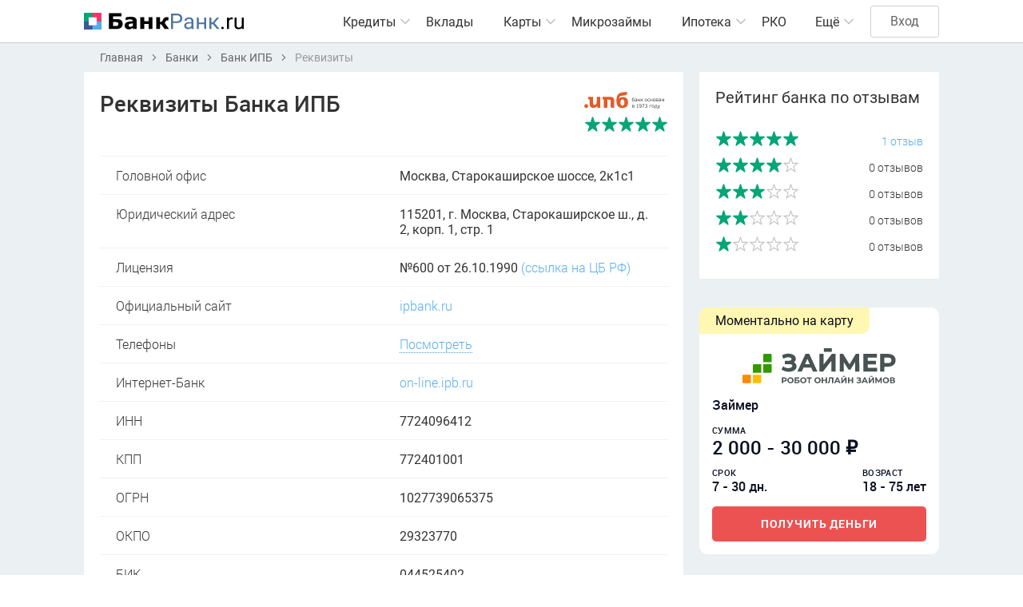

--- FILE ---
content_type: text/html; charset=UTF-8
request_url: https://bank-rank.ru/banki/interprogressbank/rekvizity
body_size: 4965
content:
<!DOCTYPE html>
<!--[if IE 6]>
<html id="ie6" dir="ltr" lang="ru-RU">
<![endif]-->
<!--[if IE 7]>
<html id="ie7" dir="ltr" lang="ru-RU">
<![endif]-->
<!--[if IE 8]>
<html id="ie8" dir="ltr" lang="ru-RU">
<![endif]-->
<!--[if IE 9]>
<html id="ie9" dir="ltr" lang="ru-RU">
<![endif]-->
<!--[if !(IE 6) | !(IE 7) | !(IE 8) | !(IE 9) ]><!-->
<html dir="ltr" lang="ru-RU">
<!--<![endif]-->
<head>
    <meta charset="utf-8" />
    <title>Реквизиты банка Банк ИПБ: ОГРН, ИНН, Юридический адрес и телефоны банка Банк ИПБ</title>
        <meta name="description" content="Полные реквизиты банка Банк ИПБ ➤ ОГРН 1027739065375 ➤ ИНН 7724096412 ➤ Лицензия ЦБ РФ 600 ☎ Все телефоны и адрес Банка ИПБ" />
    
    <meta name="viewport" content="width=device-width, initial-scale=1.0" />
    <meta name="csrf-token" content="GmhqTysP7VklNNdtmPg6PSbzycw1hcgrV4M5pf5J">
    <link rel="shortcut icon" href="https://bank-rank.ru/front/img/favicon.png" />

    <link rel="stylesheet" type="text/css" href="https://bank-rank.ru/front/css/bootstrap.modal.css" />
    <link rel="stylesheet" type="text/css" href="https://bank-rank.ru/front/css/priority-nav-core.css" />
    <link rel="stylesheet" type="text/css" href="https://bank-rank.ru/front/css/styles.css?v=1.004" />

    <script src="https://bank-rank.ru/front/js/jquery-3.2.0.min.js"></script>
    <script src="https://bank-rank.ru/front/js/priority-nav.min.js"></script>
    <script src="https://bank-rank.ru/front/js/script.js?v=202508102028"></script>

    <meta name="yandex-verification" content="4e13f69c476ab896" />

    
    <!--[if lt IE 9]>
    <script type="text/javascript" src="/front/js/html5shiv.js"></script>
    <![endif]-->
        <link rel="stylesheet" href="https://bank-rank.ru/assets/select2/css/select2.min.css">
    <link rel="stylesheet" href="https://bank-rank.ru/assets/select2/css/theme-front.css">
    <!-- Google Tag Manager -->
        <script>
            jQuery(document).ready(function() {
                (function(w,d,s,l,i){w[l]=w[l]||[];w[l].push({'gtm.start': new Date().getTime(),event:'gtm.js'});var f=d.getElementsByTagName(s)[0], j=d.createElement(s),dl=l!='dataLayer'?'&l='+l:'';j.async=true;j.src= 'https://www.googletagmanager.com/gtm.js?id='+i+dl;f.parentNode.insertBefore(j,f);})(window,document,'script','dataLayer','GTM-KCGLQK8');
            });
        </script>
    <!-- End Google Tag Manager -->

<!-- Yandex.RTB -->
<script>window.yaContextCb=window.yaContextCb||[]</script>
<script src="https://yandex.ru/ads/system/context.js" async></script>

</head>
<body>
<!-- Google Tag Manager (noscript) -->
<noscript>
    <iframe src="https://www.googletagmanager.com/ns.html?id=GTM-KCGLQK8" height="0" width="0" style="display:none;visibility:hidden"></iframe>
</noscript>
<!-- End Google Tag Manager (noscript) -->
<div class="page" id="app">
        <header class="header">

    
    <div class="container">
        <div class="logo">
            <a href="https://bank-rank.ru"><img src="https://bank-rank.ru/front/img/logo-light.svg" width="200" alt="Банк-Ранк.ru"></a>
        </div>
        <div class="header-right">
            <nav class="menu priority-nav">
                <ul class="nav-ul">
                    <li class="">
                        <div class="menu-level-1"><a href="#">Кредиты</a>
                            <div class="menu-sub">
                                <ul>
                                    <li><a href="https://bank-rank.ru/kredity">Потребительские кредиты</a></li>
                                    <li><a href="https://bank-rank.ru/avtokredity">Автокредиты</a></li>
                                    <li><a href="https://bank-rank.ru/kredity/na-refinansirovanie">Рефинансирование</a></li>
                                    <li><a href="https://bank-rank.ru/kredity/dlya-biznesa">Для бизнеса</a></li>
                                </ul>
                            </div>
                        </div>
                    </li>
                    <li class="green-border ">
                        <a href="https://bank-rank.ru/vklady">Вклады</a>
                    </li>
                    <li class="">
                        <div class="menu-level-1"><a href="#">Карты</a>
                            <div class="menu-sub">
                                <ul>
                                    <li><a href="https://bank-rank.ru/kreditnye-karty">Кредитные карты</a></li>
                                    <li><a href="https://bank-rank.ru/debetovye-karty">Дебетовые карты</a></li>
                                </ul>
                            </div>
                        </div>
                    </li>
                    <li class="green-border ">
                        <a href="https://bank-rank.ru/mikrozaymy">Микрозаймы</a>
                    </li>
                    <li class="dark-pink-border ">
                        <div class="menu-level-1"><a href="https://bank-rank.ru/ipoteka">Ипотека</a>
                            <div class="menu-sub">
                                <ul>
                                    <li><a href="https://bank-rank.ru/ipoteka/refinansirovanie">Рефинансирование</a></li>
                                    <li><a href="https://bank-rank.ru/ipoteka/chastnyy-dom">Частный дом</a></li>
                                    <li><a href="https://bank-rank.ru/ipoteka/vtorichnoe-zhile">Вторичное жильё</a></li>
                                    <li><a href="https://bank-rank.ru/ipoteka/materinskiy-kapital">Материнский капитал</a></li>
                                    <li><a href="https://bank-rank.ru/ipoteka/zemelnyy-uchastok">Земельный участок</a></li>
                                </ul>
                            </div>
                        </div>
                    </li>
                    <li class="">
                        <a href="https://bank-rank.ru/rko">РКО</a>
                    </li>
                    <li class="">
                        <div class="menu-level-1"><a href="https://bank-rank.ru/banki">Банки</a>
                            <div class="menu-sub">
                                <ul>
                                    <li><a href="https://bank-rank.ru/banki/otzyvy">Отзывы о банках</a></li>
                                </ul>
                            </div>
                        </div>
                    </li>
                    <li class="">
                        <div class="menu-level-1"><a href="https://bank-rank.ru/mfo">МФО</a>
                            <div class="menu-sub">
                                <ul>
                                    <li><a href="https://bank-rank.ru/mfo/otzyvy">Отзывы о МФО</a></li>
                                </ul>
                            </div>
                        </div>
                    </li>
                    <li class="">
                        <div class="menu-level-1"><a href="https://bank-rank.ru/novosti">Новости</a>
                            <div class="menu-sub">
                                <ul>
                                                                            <li><a href="https://bank-rank.ru/novosti/analitika">Аналитика</a></li>
                                                                            <li><a href="https://bank-rank.ru/novosti/mneniya">Мнения</a></li>
                                                                            <li><a href="https://bank-rank.ru/novosti/sovety">Советы</a></li>
                                                                            <li><a href="https://bank-rank.ru/novosti/sravneniya">Сравнения</a></li>
                                                                            <li><a href="https://bank-rank.ru/novosti/ekonomika">Экономика</a></li>
                                                                            <li><a href="https://bank-rank.ru/novosti/lichnye-istorii">Личные истории</a></li>
                                                                    </ul>
                            </div>
                        </div>
                    </li>
                </ul>
            </nav>
            <div class="header-authorize active">
                                    <a href="https://bank-rank.ru/auth" class="btn">Вход</a>
                            </div>
        </div>
    </div>
</header>
        <div class="container">
        <nav class="breadcrumbs">
    <ul itemscope itemtype="https://schema.org/BreadcrumbList">
                                    <li itemprop="itemListElement" itemscope
                    itemtype="https://schema.org/ListItem">
                    <a itemprop="item" href="https://bank-rank.ru">
                                <span itemprop="name">
                                    Главная
                                </span>
                    </a>
                    <meta itemprop="position" content="1" />
                </li>
                                                <li itemprop="itemListElement" itemscope
                    itemtype="https://schema.org/ListItem">
                    <a itemprop="item" href="https://bank-rank.ru/banki">
                                <span itemprop="name">
                                    Банки
                                </span>
                    </a>
                    <meta itemprop="position" content="2" />
                </li>
                                                <li itemprop="itemListElement" itemscope
                    itemtype="https://schema.org/ListItem">
                    <a itemprop="item" href="https://bank-rank.ru/banki/interprogressbank">
                                <span itemprop="name">
                                    Банк ИПБ
                                </span>
                    </a>
                    <meta itemprop="position" content="3" />
                </li>
                                                <li itemprop="itemListElement" itemscope
                    itemtype="https://schema.org/ListItem">
                    <span itemprop="name">Реквизиты</span>
                    <meta itemprop="position" content="4" />
                </li>
                        </ul>
</nav>
    </div>
    <div class="container stickit main-column-wrap">
        <div class="main-column">
            <div class="content-block card-block1">
                <div class="card-title">
                    <div class="div">
                        <h1>Реквизиты Банка ИПБ</h1>
                    </div>
                    <div class="img">
                                                    <a href="https://bank-rank.ru/banki/interprogressbank">
                                <img src="/storage/images/bank/logo/1608894645_interprogressbank.svg" alt="Банк ИПБ">
                            </a>
                                                                            <div tabindex="0" class="raty-wrap tooltip-right tooltip-wrap tooltipRight no-right" data-toggle="popover" data-trigger="focus" data-html="true" data-placement="bottom" title='<div class="raty-tooltip"><div class="raty-flx raty-top"><div class="">Рейтинг</div><div class="num">5.0 из 5.0</div></div><div class="p">Вежливость персонала</div><div class="raty-status"><div class="raty-status-in">100</div></div><div class="p">Полные и понятные условия</div><div class="raty-status"><div class="raty-status-in">100</div></div><div class="p">Скорость предоставления услуг</div><div class="raty-status"><div class="raty-status-in">100</div></div><a href="https://bank-rank.ru/banki/interprogressbank/otzyvy" class="a">1 отзыв</a></div>'>
                                <div class="raty"><div class="raty-in" style="width: 100%"></div></div>
                            </div>
                                            </div>
                </div>
                <div class="table-wrapper">
                    <table class="table2 layout-fixed">
                                                <tr>
                            <th>Головной офис</th>
                            <td>Москва, Старокаширское шоссе, 2к1с1</td>
                        </tr>
                                                                        <tr>
                            <th>Юридический адрес</th>
                            <td>115201, г. Москва, Старокаширское ш., д. 2, корп. 1, стр. 1</td>
                        </tr>
                                                                        <tr>
                            <th>Лицензия</th>
                            <td>№600 от 26.10.1990
                                <a rel="nofollow" href="https://www.cbr.ru/finorg/foinfo/?ogrn=1027739065375" target="_blank" class="blue light">(ссылка на ЦБ РФ)</a></td>
                        </tr>
                                                                        <tr>
                            <th>Официальный сайт</th>
                            <td><a rel="nofollow" target="_blank" href="https://ipbank.ru/" class="blue light">ipbank.ru</a></td>
                        </tr>
                                                                        <tr>
                            <th>Телефоны</th>
                            <td><a href="" class="blue light dotted" data-toggle="modal" data-target="#modalPhone">Посмотреть</a></td>
                        </tr>
                                                                        <tr>
                            <th>Интернет-Банк</th>
                            <td>
                                <a rel="nofollow" target="_blank" href="https://on-line.ipb.ru/" class="blue light">on-line.ipb.ru</a>
                            </td>
                        </tr>
                                                                        <tr>
                            <th>ИНН</th>
                            <td>7724096412</td>
                        </tr>
                                                                        <tr>
                            <th>КПП</th>
                            <td>772401001</td>
                        </tr>
                                                                        <tr>
                            <th>ОГРН</th>
                            <td>1027739065375</td>
                        </tr>
                                                                        <tr>
                            <th>ОКПО</th>
                            <td>29323770</td>
                        </tr>
                                                                        <tr>
                            <th>БИК</th>
                            <td>044525402</td>
                        </tr>
                                                                            <tr>
                            <th>SWIFT</th>
                            <td>INTPRUMM</td>
                        </tr>
                                            </table>
                </div>
            </div>
            <div class="advert text-center">
                <script defer="defer" src="https://widget-market.s3lds.ru/loader/loader.js" onload="WidgetMarket2.init(this, 'banner', 563)"></script>
            </div>
        </div>
        <aside class="sidebar-right">
            <div class="content-block">
                <h2>Рейтинг банка по отзывам</h2>
                <div class="raty-list">
                    <ul>
                        <li>
                            <div tabindex="0"  class="raty-wrap tooltip-wrap">
                                <div class="raty"><div class="raty-in" style="width: 100%"></div></div>
                            </div>
                            
                                                            <a href="https://bank-rank.ru/banki/interprogressbank/otzyvy?ratings=5" class="blue">1 отзыв</a>
                            
                        </li>
                        <li>
                            <div tabindex="0"  class="raty-wrap tooltip-wrap">
                                <div class="raty"><div class="raty-in" style="width: 81%"></div></div>
                            </div>
                                                            <span class="blue">0 отзывов</span>
                            
                        </li>
                        <li>
                            <div tabindex="0"  class="raty-wrap tooltip-wrap">
                                <div class="raty"><div class="raty-in" style="width: 61%"></div></div>
                            </div>
                                                            <span class="blue">0 отзывов</span>
                            
                        </li>
                        <li>
                            <div tabindex="0"  class="raty-wrap tooltip-wrap">
                                <div class="raty"><div class="raty-in" style="width: 41%"></div></div>
                            </div>
                                                            <span class="blue">0 отзывов</span>
                            
                        </li>
                        <li>
                            <div tabindex="0"  class="raty-wrap tooltip-wrap">
                                <div class="raty"><div class="raty-in" style="width: 20%"></div></div>
                            </div>
                                                            <span class="blue">0 отзывов</span>
                            
                        </li>
                    </ul>
                </div>
            </div>
            <div class="banner-fixed">
                <script defer="defer" src="https://widget-market.s3lds.ru/loader/loader.js" onload="WidgetMarket2.init(this, 'embedded-showcase', 566)"></script>
            </div>
        </aside>
    </div>

    <div class="clear"></div>


            <div class="modal fade modalPhone" id="modalPhone" aria-hidden="true">
            <div class="modal-dialog modal-dialog-centered" role="document">
                <div class="modal-content">
                    <div class="modal-close" data-dismiss="modal" aria-label="close"></div>
                                        <div class="img"><img src="/storage/images/bank/logo/1608894645_interprogressbank.svg" width="138" alt="Банк ИПБ"></div>
                                        <div class="modal-title">Банк ИПБ</div>

                                        
                                            <div class="modal-phone">
                            <a href="tel:+74954110000">
                                <span class="code">+7 (495)</span>
                                <span>411-00-00</span>
                            </a>
                                                            <div class="small">служба клиентской поддержки (круглосуточно)</div>
                                                    </div>
                    
                                                        </div>
            </div>
        </div>
    </div>



<footer class="footer">
    <div class="footer-top">
        <div class="container space-between">
            <a href="/"><img src="https://bank-rank.ru/front/img/logo-dark.svg" alt="Банк-Ранк.ru" width="147"></a>
            <div class="social">
                <ul>
                    <li>
                        <a href="https://vk.com/bankrankru" rel="nofollow" target="_blank"><img src="https://bank-rank.ru/front/img/vk-icon.svg" alt="Vkontakte"></a>
                    </li>
                    <!-- <li>
                        <a href="https://fb.com/bankrankru" rel="nofollow" target="_blank"><img src="https://bank-rank.ru/front/img/fb-icon.svg" alt="Facebook"></a>
                    </li> -->
                </ul>
            </div>
        </div>
    </div>
    <div class="container">
        <div class="footer-menu">
            <ul>
                <li><a href="https://bank-rank.ru/reklama">Реклама</a></li>
                <li><a href="https://bank-rank.ru/polzovatelskoe-soglashenie">Пользовательское соглашение</a></li>
                <li><a href="https://bank-rank.ru/politika-konfidencialnosti">Политика конфиденциальности</a></li>
                <li><a href="https://bank-rank.ru/karta-sayta">Карта сайта</a></li>
            </ul>
        </div>
        <div class="copyright">© 2026 Банк-Ранк.ru. При использовании материалов гиперссылка на нас обязательна.</div>
    </div>
</footer>

<script src="https://bank-rank.ru/front/js/modernizr-custom.js"></script>
<script src="https://bank-rank.ru/front/js/popper.min.js"></script>
<script src="https://bank-rank.ru/front/js/bootstrap.min.js"></script>

<script src="https://bank-rank.ru/front/js/widget.js"></script>
<script src="https://bank-rank.ru/front/js/version.js"></script>
<script src="https://bank-rank.ru/front/js/keycode.js"></script>
<script src="https://bank-rank.ru/front/js/mouse.js"></script>
<script src="https://bank-rank.ru/front/js/jquery.sticky-kit.min.js"></script>
<script src="https://bank-rank.ru/front/js/jquery.sticky-kit.min.js"></script>
<script src="https://bank-rank.ru/front/js/bootstrap-multiselect.js" defer></script>
<script src="https://bank-rank.ru/front/js/readmore.min.js"></script>
<script src="https://bank-rank.ru/front/js/jquery.ui.touch-punch.min.js"></script>
<script src="https://bank-rank.ru/front/js/inputmask.min.js"></script>
<script src="https://bank-rank.ru/front/js/jquery.inputmask.min.js"></script>

<script>
    $(document).ready(function () {
        $('#successErrors').modal();
        $('#verificationNotice').modal();
    });
</script>
    <script src="https://bank-rank.ru/assets/rating/js/jquery.raty.js"></script>

    <script src="https://bank-rank.ru/assets/select2/js/select2.min.js"></script>
    <script src="https://bank-rank.ru/assets/select2/js/i18n/ru.js"></script>
    <script src="https://bank-rank.ru/front/js/jquery.limitChars.min.js"></script>
    <script>
        $(document).ready(function () {
            $('.card-title').each(function () {
                initPopoperAndRaty($(this))
            });
        });
        function initPopoperAndRaty(elem) {
            let el = elem.find('.raty-wrap');
            let trigger = '';
            if ($('html').hasClass('touchevents'))  {
                trigger = 'click'
            } else {
                trigger = 'hover'
            }
            el.popover({
                container: el,
                html: true,
                trigger: trigger,
                placement: 'bottom'
            });

            el.on('shown.bs.popover', function () {
                $(this).find('.raty-status-in').each(function(){
                    $(this).css({
                        width:parseInt($(this).text())+'%'
                    })
                });
            });
        }
    </script>

<!-- Popup MFO -->
<!-- <script defer="defer" src="https://assets.smartzaim.online/widget-market/js/loader.js" onload="WidgetMarket.init(this, 'popup', {'platform_id':'407','style':'horizontal','category':[14],'border_radius':'5','btn_color_primary':'#03a678','btn_color_hover':'#00be8d','btn_color_active':'#00be8d','btn_text_color_primary':'#FFFFFF','btn_text_color_hover':'#FFFFFF','btn_text_color_active':'#FFFFFF'})"></script> -->

</body>
</html>


--- FILE ---
content_type: text/javascript
request_url: https://widget-market.s3lds.ru/assets/partial/function-BtYSWMjy.js
body_size: 1750
content:
var g=Object.defineProperty;var u=Object.getOwnPropertySymbols;var c=Object.prototype.hasOwnProperty,f=Object.prototype.propertyIsEnumerable;var d=(e,t,n)=>t in e?g(e,t,{enumerable:!0,configurable:!0,writable:!0,value:n}):e[t]=n,o=(e,t)=>{for(var n in t||(t={}))c.call(t,n)&&d(e,n,t[n]);if(u)for(var n of u(t))f.call(t,n)&&d(e,n,t[n]);return e};import{f as y,o as b}from"./sentryFunctions-DfZXfqv1.js";(function(){try{var e=typeof window!="undefined"?window:typeof global!="undefined"?global:typeof globalThis!="undefined"?globalThis:typeof self!="undefined"?self:{},t=new e.Error().stack;t&&(e._sentryDebugIds=e._sentryDebugIds||{},e._sentryDebugIds[t]="87724f92-922d-4119-a75d-f0a68c1a8cb5",e._sentryDebugIdIdentifier="sentry-dbid-87724f92-922d-4119-a75d-f0a68c1a8cb5")}catch(n){}})();const i=(e,t,n)=>{const s=e.length>=n?{notation:"compact"}:{};return new Intl.NumberFormat("ru",s).format(e)},r=e=>typeof Number(e)=="number"&&!Number.isNaN(Number(e));function a(e,t){return t?{name:t.label,[t.pKey]:e.value,key:t.key}:{}}function k(e,t){e.key==="amount"&&t.includes(b.MORTGAGE)||e.start&&r(e.start)&&(e.start=i(e.start,!0,7).toUpperCase()),e.end&&r(e.end)&&(e.end=i(e.end,!0,7).toUpperCase()),["income","creditLimit"].includes(e.key)&&e.single&&r(e.single)&&(e.single=i(e.single,!0,7).toUpperCase()),e.start&&e.end?(e.string=`${e.start} - ${e.end}`,e.range=!0):e.start?e.string="от "+e.start:e.end?e.string="до "+e.end:e.string=e.single}function w(e){return e.map(t=>(t.offerCategories&&(t.offerCategories=t.offerCategories.map(n=>n.toString())),t.params={},t.params.approval={key:"approval",name:"",single:"",string:""},t.fields.filter(n=>n.value.trim()&&n.visible).map(n=>{const s=a(n,y[n.key]);t.params[s.key]=o(o({},t.params[s.key]||{}),s);const l=t.params[s.key];return k(l,t.offerCategories),n}),t))}export{w as c};
//# sourceMappingURL=function-BtYSWMjy.js.map


--- FILE ---
content_type: application/javascript
request_url: https://bank-rank.ru/front/js/script.js?v=202508102028
body_size: 3510
content:
jQuery(document).ready(function () {

    var nav = priorityNav.init({
        mainNavWrapper: ".priority-nav", // mainnav wrapper selector (must be direct parent from mainNav)
        mainNav: ".nav-ul", // mainnav selector. (must be inline-block)
        navDropdownLabel: '<span>Ещё</span><?xml version="1.0"?><svg xmlns="http://www.w3.org/2000/svg" xmlns:xlink="http://www.w3.org/1999/xlink" version="1.1" id="Capa_1" x="0px" y="0px" width="512px" height="512px" viewBox="0 0 284.929 284.929" style="enable-background:new 0 0 284.929 284.929;" xml:space="preserve"><g><g>  <path d="M282.082,76.511l-14.274-14.273c-1.902-1.906-4.093-2.856-6.57-2.856c-2.471,0-4.661,0.95-6.563,2.856L142.466,174.441   L30.262,62.241c-1.903-1.906-4.093-2.856-6.567-2.856c-2.475,0-4.665,0.95-6.567,2.856L2.856,76.515C0.95,78.417,0,80.607,0,83.082   c0,2.473,0.953,4.663,2.856,6.565l133.043,133.046c1.902,1.903,4.093,2.854,6.567,2.854s4.661-0.951,6.562-2.854L282.082,89.647   c1.902-1.903,2.847-4.093,2.847-6.565C284.929,80.607,283.984,78.417,282.082,76.511z" data-original="#000000" class="active-path" data-old_color="#A09D9D" fill="#9B9898"/></g></g> </svg>',
        navDropdownClassName: "nav__dropdown", // class used for the dropdown.
        navDropdownToggleClassName: "nav__dropdown-toggle", // class used for the dropdown toggle.
        moved: function () {
            if ($('.priority-nav__dropdown').find('.active').length > 0) {
                $('.priority-nav__wrapper').addClass('active');
            } else {
                $('.priority-nav__wrapper').removeClass('active');
            }
        },
        movedBack: function () {
            if ($('.priority-nav__dropdown').find('.active').length === 0) {
                $('.priority-nav__wrapper').removeClass('active');
            }
        },
        navDropdownBreakpointLabel: 'Ещё',
        breakPoint: 768
    });
    setTimeout(function () {
        $('.menu').css('opacity', 1)
    }, 50);

    $(window).resize(function () {
        menuWidthInit();
    });
    menuWidthInit();

    setTimeout(function () {
        $('.nav__dropdown-wrapper.priority-nav__wrapper .priority-nav__dropdown').wrap('<div class="priority-nav__dropdown-wrap">');
    }, 100)

    function menuWidthInit() {

        $('.header').each(function () {
            setTimeout(function () {

                var width = $('.header .container').width() - $('.header-authorize').width() - 15;
                if (width > 650) {
                    width = 650;
                }
                $('.nav__dropdown-wrapper.priority-nav__wrapper .priority-nav__dropdown-wrap').css({
                    'maxWidth': width
                })

            }, 200)
        })
    }

    $('.dropdown-item').on('click', function (e) {
        $(this).parents('.dropdown').find('.dropdown-toggle .caption').text($(this).text());

        if ($(this).data('id')) {
            $(this).parents('.dropdown').find('.dropdown-toggle .caption').data('id', $(this).data('id'));
        }
        e.preventDefault();
    });

    $(document).on('click', '.touchevents .authorized', function (e) {
        $(this).toggleClass('hover');
        setTimeout(function () {
            if ($('.touchevents .authorized').hasClass('hover')) {

            }
        }, 100)
    });
    $('body').on('click', function (e) {
        setTimeout(function () {
            if (!$(e.target).hasClass('authorized')) {
                $('.touchevents .authorized').removeClass('hover');
            }
        }, 100)
    });

    /*tabs*/
    $('.tabs-wrapper').each(function () {
        $(this).find('.tabs-box').css({
            left: -9999,
            position: 'absolute'
        })
    });
    $('.tabs li.active a').each(function () {
        var tabId = $(this).attr('href') + '_';
        $(tabId).css({
            left: 0,
            position: 'relative'
        });
        $(tabId).find('input').attr('required', '');
    });

    $('.tabs li').click(function (e) {
        var menuActive = $(this).find('a').attr('href') + '_';
        menuActive = menuActive.substr(menuActive.indexOf('#'));
        $(this).parents('.tabs-wrapper').find('.tabs-box').css({
            left: -9999,
            position: 'absolute'

        });
        $(this).parents('.tabs-wrapper').find('.tabs li').removeClass('active');
        $(this).addClass('active');
        $(menuActive).css({
            left: 0,
            position: 'relative'
        })
        $(menuActive).addClass('active');
        if ($(this).parents('.vhod-block').hasClass('vhod-block')) {
            $(this).parents('.tabs-wrapper').find('.tabs-box').find('input').removeAttr('required');
            $(menuActive).find('input').attr('required', '');
        }
        e.preventDefault();
    })

    /*tabs*/
    $('.tabs-wrapper2').each(function () {
        $(this).find('.tabs-box2').css({
            left: -9999,
            position: 'absolute'
        })
    })
    $('.tabs2 li.active a').each(function () {
        var tabId = $(this).attr('href') + '_';
        $(tabId).css({
            left: 0,
            position: 'relative'
        })
    })

    $('.tabs2 li').click(function (e) {
        var menuActive = $(this).find('a').attr('href') + '_';
        menuActive = menuActive.substr(menuActive.indexOf('#'));
        $(this).parents('.tabs-wrapper2').find('.tabs-box2').css({
            left: -9999,
            position: 'absolute'

        });
        $(this).parents('.tabs-wrapper2').find('.tabs2 li').removeClass('active');
        $(this).addClass('active');
        $(menuActive).css({
            left: 0,
            position: 'relative'
        })
        e.preventDefault();
    })

    $('.gotoLink').on('click', function (e) {
        e.preventDefault();
        $('html:not(:animated),body:not(:animated)').animate({scrollTop: $($(this).attr('href')).offset().top}, 300);
    });

    $('.multiselect-native-select select').each(function () {
        $(this).multiselect({
            onInitialized: function (options, select) {
                select.parents('.multiselect-native-select').find('.checkbox').each(function () {
                    $(this).find('input').appendTo($(this));
                    $('<span class="ico">').appendTo($(this));
                });
                let optionSelected = options.find('option:selected');
                if (optionSelected.length === 0) {
                    return 'Не выбрано';
                } else if (optionSelected.length > 0) {
                    options.parents('.multiselect-native-select').find('.multiselect-selected-text').html('<span>Выбрано</span> <span class="num">' + optionSelected.length + '</span>')
                    //return 'Выбрано'  + options.length;
                }
            },
            buttonText: function (options, select) {
                if (options.length === 0) {
                    return 'Не выбрано';
                } else if (options.length > 0) {
                    options.parents('.multiselect-native-select').find('.multiselect-selected-text').html('<span>Выбрано</span> <span class="num">' + options.length + '</span>')
                    //return 'Выбрано'  + options.length;
                } else {
                    var labels = [];
                    options.each(function () {
                        if ($(this).attr('label') !== undefined) {
                            labels.push($(this).attr('label'));
                        } else {
                            labels.push($(this).html());
                        }
                    });
                    return labels.join(', ') + '';
                }
            }
        });
    });

    $('.tegs ul').readmore({
        speed: 75,
        collapsedHeight: 80,
        moreLink: '<a class="readmore"></a>',
        lessLink: '<div class="text-right"><a class="readmore-hide">Скрыть</a></div>'
    });

    $('.map-column').each(function () {
        //$('body').append('<div class="btn btn-green map-btn" data-toggle="modal" data-target="#modalMap2">На карте</div>')

        $('.map-btn').css({
            'marginLeft': -($('.map-btn').width() + 2 * parseInt($('.map-btn').css('padding-left'))) / 2
        })
    });

    // Cache selectors
    var lastId;
    var topMenu = $(".card-menu");
    var topMenuHeight = topMenu.outerHeight() + 75;
        // All list items
    var menuItems = topMenu.find(".dropdown-menu a");
        // Anchors corresponding to menu items
    var scrollItems = menuItems.map(function () {
        var item = $($(this).attr("href"));
        if (item.length) {
            return item;
        }
    });

    // Bind click handler to menu items
    // so we can get a fancy scroll animation
    menuItems.click(function (e) {
        e.preventDefault();

        var href = $(this).attr("href");
        var offsetTop = href === "#" ? 0 : $(href).offset().top - topMenuHeight + 1;

        $('html, body').stop().animate({
            scrollTop: offsetTop
        }, 300);
    });

    // Bind to scroll
    $(window).scroll(function () {
        // Get container scroll position
        var fromTop = $(this).scrollTop() + topMenuHeight;

        // Get id of current scroll item
        var cur = scrollItems.map(function () {
            if ($(this).offset().top < fromTop)
                return this;
        });
        // Get the id of the current element
        cur = cur[cur.length - 1];
        var id = cur && cur.length ? cur[0].id : "";

        if (lastId !== id) {
            lastId = id;
            // Set/remove active class
            menuItems
                .parent().removeClass("active")
                .end().filter("[href='#" + id + "']").parent().addClass("active");
            $('.card-menu .dropdown-toggle .caption').text(menuItems.parent().end().filter("[href='#" + id + "']").parent().text());
        }
        $('.card-menu').each(function () {
            if ($(document).scrollTop() > $('#card1, #card2, #card3, #card4').offset().top - 60) {
                $('.card-menu').addClass('show');
            } else {
                $('.card-menu').removeClass('show');
            }
        })
        $('.map-btn').each(function () {
            if ($(document).scrollTop() > ($('.page').height() - $(window).height() - $('.footer').height()) + 250) {
                $('.map-btn').addClass('hide');
            } else {
                $('.map-btn').removeClass('hide');
            }
        })
    });

    $('.vhod-block .forget').on('click', function () {
        $(this).parents('.step1').addClass('disactive');
        $(this).parents('.vhod-wrapper').find('.step2').removeClass('disactive');
    });
    $('.vhod-block .auth').on('click', function () {
        $(this).parents('.step2').addClass('disactive');
        console.log($(this).parents('.step2'));
        $(this).parents('.vhod-wrapper').find('.step1').removeClass('disactive');
    });


    $(".banner-fixed").each(function () {
        $(this).stick_in_parent();
    });

    $(".card-menu").stick_in_parent({recalc_every: 1});

    $(document).on('click', function (e) {
        if ($('.touchevents').hasClass('touchevents')) {
            if (!$(e.target).parents('.tooltip-wrap').hasClass('tooltip-wrap') && !$(e.target).hasClass('tooltip-wrap')) {
                $('.popover').popover('hide');
            }
        }
    });

    $('.phonemask').inputmask('+7 (999) 999-99-99', {
        //removeMaskOnSubmit: true
    });

    $("#register").submit(function () {
        $("#phonemask").unmask();
    });

    $('.social-grey ul li').on('click', function () {
        $(this).toggleClass('active');
    });

    $(".datepicker input").each(function () {
        $(this).datepicker({
            "dateFormat": 'dd.mm.yy',
            changeYear: true,
            monthNames: ['Январь', 'Февраль', 'Март', 'Апрель', 'Май', 'Июнь', 'Июль', 'Август', 'Сентябрь', 'Октябрь', 'Ноябрь', 'Декабрь'],
            dayNamesMin: ['Вс', 'Пн', 'Вт', 'Ср', 'Чт', 'Пт', 'Сб'],
        });
    });

    $('.max-wrap').each(function () {
        let char = $(this).find('.max-num');
        let max = char.attr('data-max');
        $(this).find('.max-element').limitChars({
            maxChars: max,

            showRemaining: true,

            charDisplay: char,
            remainingFormat: "Осталось <span>{REMAINING}</span> символов"
        });
    });
});


--- FILE ---
content_type: text/javascript
request_url: https://widget-market.s3lds.ru/assets/partial/index-DO-6ivYr.js
body_size: 8360
content:
(function(){"use strict";try{if(typeof document!="undefined"){var t=document.createElement("style");t.appendChild(document.createTextNode('.lds-widget-banner-container[data-v-d747dc65]{container-name:lds-banner;container-type:inline-size}.lds-widget-banner[data-v-d747dc65]{width:100%;display:flex;justify-content:space-between;box-sizing:border-box;border-radius:24px!important;background-color:var(--lw-widget-bg);font-weight:500!important;text-decoration:none!important;text-align:left;cursor:pointer;position:relative}.lds-widget-banner[data-v-d747dc65] *{box-sizing:border-box!important;font-family:var(--lw-font-family),"Arial",sans-serif!important;outline:none!important}.lds-widget-banner__img[data-v-d747dc65]{position:relative;flex-shrink:0;overflow:hidden;border-radius:15px!important}.lds-widget-banner__img img[data-v-d747dc65]{max-width:100%;max-height:100%;vertical-align:middle;object-fit:cover}.lds-widget-banner__info[data-v-d747dc65]{max-width:808px;padding:24px 40px;display:flex;flex-direction:column;justify-content:space-between}.lds-widget-banner__title[data-v-d747dc65]{margin:0!important;font-size:32px!important;font-weight:600!important;line-height:1.21;color:var(--lw-title)}.lds-widget-banner__text[data-v-d747dc65]{margin:8px 0 0!important;font-size:16px!important;line-height:1.21;font-weight:500!important;white-space:pre-line;color:var(--lw-text)}.lds-widget-banner__btn[data-v-d747dc65]{display:block;align-items:center;justify-content:center;width:fit-content;padding:10px 16px!important;margin-top:16px!important;font-size:16px!important;font-weight:500!important;line-height:1.5;text-decoration:none!important;color:var(--lw-btn-color);background-color:var(--lw-btn-bg);border:0!important;border-radius:8px!important;outline:0!important;box-shadow:0 0 20px 0 var(--lw-btn-shadow);cursor:pointer;transition:.2s}.lds-widget-banner__btn[data-v-d747dc65]:hover{background-color:var(--lw-btn-hover-bg);color:var(--lw-btn-hover-color)}.lds-widget-banner__btn[data-v-d747dc65]:active{background-color:var(--lw-btn-active-bg);color:var(--lw-btn-active-color)}.lds-widget-banner .lds-widget-marking[data-v-d747dc65]{margin-top:16px!important}.lds-widget-banner .widget-advertising-icon[data-v-d747dc65]{position:absolute;top:16px;right:16px}@container (width < 960px){.lds-widget-banner__img[data-v-d747dc65]{width:253px;height:218px}.lds-widget-banner__img img[data-v-d747dc65]{max-width:100%}.lds-widget-banner__info[data-v-d747dc65]{padding:24px 32px}.lds-widget-banner__title[data-v-d747dc65]{font-size:24px!important;line-height:1.2}}@media (max-width: 960px){.lds-widget-banner__img[data-v-d747dc65]{width:253px;height:218px}.lds-widget-banner__img img[data-v-d747dc65]{max-width:100%}.lds-widget-banner__info[data-v-d747dc65]{padding:24px 32px}.lds-widget-banner__title[data-v-d747dc65]{font-size:24px!important;line-height:1.2}}@container (width < 700px){.lds-widget-banner[data-v-d747dc65]{flex-direction:column-reverse;align-items:flex-start;max-width:320px;margin:0 auto;padding:16px;border-radius:16px!important}.lds-widget-banner__img[data-v-d747dc65]{width:100%;height:auto}.lds-widget-banner__img img[data-v-d747dc65]{height:100%}.lds-widget-banner__info[data-v-d747dc65]{padding:16px 0 0!important}.lds-widget-banner__title[data-v-d747dc65]{font-size:16px!important;line-height:22px}.lds-widget-banner__text[data-v-d747dc65]{font-size:14px!important;line-height:20px}.lds-widget-banner__btn[data-v-d747dc65]{flex-direction:row-reverse;margin-top:16px!important}.lds-widget-banner .widget-advertising-icon[data-v-d747dc65]{left:16px}}@media (max-width: 700px){.lds-widget-banner[data-v-d747dc65]{flex-direction:column-reverse;align-items:flex-start;max-width:320px;padding:16px;margin:0 auto;border-radius:16px!important}.lds-widget-banner__img[data-v-d747dc65]{width:100%;height:auto}.lds-widget-banner__img img[data-v-d747dc65]{height:100%}.lds-widget-banner__info[data-v-d747dc65]{padding:16px 0 0!important}.lds-widget-banner__title[data-v-d747dc65]{font-size:16px!important;line-height:22px}.lds-widget-banner__text[data-v-d747dc65]{font-size:14px!important;line-height:20px}.lds-widget-banner__btn[data-v-d747dc65]{flex-direction:row-reverse;margin-top:16px!important}.lds-widget-banner .widget-advertising-icon[data-v-d747dc65]{left:16px}}')),document.head.appendChild(t)}}catch(d){console.error("vite-plugin-css-injected-by-js",d)}})();
import{c as u,V as T,r as _,d as y,e as C,L as l,T as h,J as s,Y as F,u as x}from"./sentryFunctions-DfZXfqv1.js";import{g as k}from"./s3Domain-jOKqEHWp.js";import{M as p,I as A}from"./Marking-DPGbx7V8.js";import{_ as S}from"./_plugin-vue_export-helper-CeQaIVnf.js";(function(){try{var e=typeof window!="undefined"?window:typeof global!="undefined"?global:typeof globalThis!="undefined"?globalThis:typeof self!="undefined"?self:{},t=new e.Error().stack;t&&(e._sentryDebugIds=e._sentryDebugIds||{},e._sentryDebugIds[t]="dc6a0723-3f1e-4fd4-9ab9-9ecd0dda507b",e._sentryDebugIdIdentifier="sentry-dbid-dc6a0723-3f1e-4fd4-9ab9-9ecd0dda507b")}catch(i){}})();const I={colorTitle:"#FFFFFF",colorText:"rgba(255, 255, 255, .7)",widgetBg:"#0A0E20",btnBg:"#3885C6",btnColor:"#fff",btnHoverBg:"#2369A3",btnHoverColor:"#fff",btnActiveBg:"#0C406A",btnActiveColor:"#fff",btnShadow:"#5D8FF18C",markingText:"rgba(255, 255, 255, 0.6)"},H={colorTitle:"#0A0E20",colorText:"#303446",widgetBg:"#FFF7B2",btnBg:"#FF8719",btnColor:"#fff",btnHoverBg:"#FFA450",btnHoverColor:"#fff",btnActiveBg:"#C85413",btnActiveColor:"#fff",btnShadow:"#FF8F508C",markingText:"rgba(48, 52, 70, 0.4)"},D={colorTitle:"#0A0E20",colorText:"#303446",widgetBg:"#F2F8FF",btnBg:"#0A0E20",btnColor:"#fff",btnHoverBg:"#4D5163",btnHoverColor:"#fff",btnActiveBg:"#303446",btnActiveColor:"#fff",btnShadow:"#00000012",markingText:"rgba(48, 52, 70, 0.4)"},o={dark:I,blue:D,orange:H},E=({settings:e})=>{const t=u(()=>{var n;return(n=e.value.colorScheme)!=null?n:"custom"});return{widgetColors:u(()=>{var n,a,r,c,d,g,b,f,v,w,m,B;return{"--lw-title":((n=o[t.value])==null?void 0:n.colorTitle)||e.value.colorTextBlocks,"--lw-text":((a=o[t.value])==null?void 0:a.colorText)||e.value.colorTextBlocks,"--lw-widget-bg":((r=o[t.value])==null?void 0:r.widgetBg)||e.value.colorWidgetBackground,"--lw-btn-shadow":((c=o[t.value])==null?void 0:c.btnShadow)||"none","--lw-btn-bg":((d=o[t.value])==null?void 0:d.btnBg)||e.value.colorButtonBackground,"--lw-btn-color":((g=o[t.value])==null?void 0:g.btnColor)||e.value.colorButtonText,"--lw-btn-hover-color":((b=o[t.value])==null?void 0:b.btnHoverColor)||e.value.colorButtonTextHover,"--lw-btn-hover-bg":((f=o[t.value])==null?void 0:f.btnHoverBg)||e.value.colorButtonBackgroundHover,"--lw-btn-active-color":((v=o[t.value])==null?void 0:v.btnActiveColor)||e.value.colorButtonTextClick,"--lw-btn-active-bg":((w=o[t.value])==null?void 0:w.btnActiveBg)||e.value.colorButtonBackgroundClick,"--lw-btn-icon-color":((m=o[t.value])==null?void 0:m.btnIconColor)||"inherit","--lw-font-family":e.value.fontFamily,"--lw-marking-text":((B=o[t.value])==null?void 0:B.markingText)||"#A0A6BF"}})}},M=["href"],N={class:"lds-widget-banner__info"},$={class:"lds-widget-banner__title"},O={class:"lds-widget-banner__text"},V={class:"lds-widget-banner__btn"},j={class:"lds-widget-banner__img"},q=["srcset"],z=["src"],J={__name:"index",props:{settings:{type:Object,default:()=>{}},url:{type:[String,null],required:!0},widgetTitle:{type:String,default:""},widgetSubtitle:{type:String,default:""},textButton:{type:String,default:"Получить деньги"},advInn:{type:String,default:""},advName:{type:String,default:""},isOfferTarget:{type:Boolean,default:!0}},setup(e){const t=e,i=T(t,"settings"),n=_(k()),{widgetColors:a}=E({settings:i}),r=u(()=>t.settings.imageBannerMini?`${n.value}${t.settings.imageBannerMini}`:`${n.value}images/banner-1.webp`);return(c,d)=>(C(),y("div",{class:"lds-widget-banner-container",style:F(x(a))},[l("a",{href:e.url,target:"_blank",class:"lds-widget-banner"},[l("div",N,[l("p",$,s(e.widgetTitle),1),l("p",O,s(e.widgetSubtitle),1),l("div",V,s(e.textButton),1),h(p,{url:e.url,"adv-name":e.advName,"adv-inn":e.advInn,"is-offer-target":e.isOfferTarget},null,8,["url","adv-name","adv-inn","is-offer-target"])]),l("div",j,[l("picture",null,[l("source",{type:"image/webp",srcset:r.value},null,8,q),l("img",{width:"350",height:"250",src:`${n.value}images/banner-1.png`,alt:"banner"},null,8,z)])]),h(A)],8,M)],4))}},Y=S(J,[["__scopeId","data-v-d747dc65"]]);export{Y as default};
//# sourceMappingURL=index-DO-6ivYr.js.map


--- FILE ---
content_type: application/javascript
request_url: https://bank-rank.ru/front/js/jquery.limitChars.min.js
body_size: 556
content:
/**
 * jQuery Textarea Character Limit
 * Copyright (c) 2013 Kevin Doyle and Patrick Nelson
 * Dual licensed under the MIT and GPL licenses:
 * http://www.opensource.org/licenses/mit-license.php
 * http://www.gnu.org/licenses/gpl.html
 **/

(function(e){e.fn.limitChars=function(t){var n={maxChars:150,showRemaining:true,charDisplay:null,remainingFormat:"Characters Remaining: {REMAINING}/{MAX}"};t=e.extend(n,t);return this.each(function(){var n=t.charDisplay;var r=function(){var r=e(this),i=r.val(),s=i.length,o=t.maxChars-s;if(o<=0){r.val(i.substr(0,t.maxChars));o=0}if(t.showRemaining){if(!n){var u="limitCharsStatus"+parseInt(Math.random()*99999);e(this).after("<br /><span class='limitCharsStatus' id='"+u+"'></span>");n="#"+u}var a=t.remainingFormat;a=a.replace("{REMAINING}",o);a=a.replace("{MAX}",t.maxChars);e(n).html(a)}};r.call(this);e(this).bind("keyup keydown change",r)})}})(jQuery);

--- FILE ---
content_type: image/svg+xml
request_url: https://bank-rank.ru/storage/images/bank/logo/1608894645_interprogressbank.svg
body_size: 16522
content:
<?xml version="1.0" encoding="UTF-8"?>
<svg width="232px" height="48px" viewBox="0 0 232 48" version="1.1" xmlns="http://www.w3.org/2000/svg" xmlns:xlink="http://www.w3.org/1999/xlink">
    <!-- Generator: Sketch 56.2 (81672) - https://sketch.com -->
    <title>интерпрогресс</title>
    <desc>Created with Sketch.</desc>
    <g id="Page-1" stroke="none" stroke-width="1" fill="none" fill-rule="evenodd">
        <g id="банки" transform="translate(-1122.000000, -1949.000000)">
            <g id="интерпрогресс" transform="translate(1122.000000, 1949.000000)">
                <path d="M0.215591807,40.0796044 C0.212571429,38.5722198 0.757582418,37.2771429 1.83903297,36.1933187 C2.9250989,35.1130549 4.21991209,34.5701538 5.72861538,34.5701538 C7.25367033,34.5701538 8.56140659,35.1130549 9.63995604,36.1933187 C10.721011,37.2771429 11.259033,38.5722198 11.2624831,40.0796044 C11.2664176,41.6037363 10.7269451,42.9105495 9.64140659,43.9947692 C8.55797802,45.0726593 7.24918681,45.6135824 5.72505495,45.6135824 C4.21595604,45.6135824 2.92312088,45.0726593 1.84312088,43.9947692 C0.765626374,42.9105495 0.222065934,41.6037363 0.215591807,40.0796044" id="Fill-1" fill="#E15B29"></path>
                <path d="M46.4992088,26.5942418 L46.4956484,26.5942418 L46.4956484,15.0615824 C46.4956484,14.5255385 46.0606154,14.0890549 45.5195604,14.0890549 L37.2245275,14.0890549 C36.6869011,14.0890549 36.2493626,14.5255385 36.2493626,15.0615824 L36.2493626,26.9523956 C36.2538462,30.274022 35.7183297,32.084044 34.7566154,33.6094945 C33.795956,35.1370549 31.8531429,36.7701099 29.7861099,36.7701099 C25.3337143,36.7701099 25.7504176,32.076 25.7504176,28.4101978 L25.7504176,27.4832967 L25.7653187,15.6294066 L25.7653187,15.0615824 C25.7653187,14.5255385 25.3276484,14.0890549 24.7897582,14.0890549 L13.2648791,13.8473407 C12.4533626,13.8473407 11.717011,13.8473407 11.717011,15.183956 L11.717011,18.6387692 C11.717011,20.4437802 12.6647473,21.8998681 15.8575385,21.9754286 L15.8575385,22.2299341 L15.8542418,22.2299341 L15.8426374,33.5558242 C15.8297143,34.9859341 15.9396923,36.2927473 16.1653187,37.4701978 C16.5712088,39.5567473 17.3454066,40.8973187 18.4905495,42.2125714 C20.2056264,44.1855824 22.743956,45.1801319 26.0686154,45.2298462 L26.0686154,45.2338022 C26.1581538,45.2338022 26.2356923,45.2537143 26.3277363,45.2537143 C28.7423736,45.2537143 30.7422857,44.847956 32.324044,44.0363077 C36.2493626,42.0214945 37.0524396,39.7218462 37.0960879,39.675956 L37.4438242,39.675956 L37.4438242,40.9050989 C37.5570989,43.1632088 38.3409231,44.7722637 40.0598242,44.7722637 L45.4027253,44.7722637 C46.7363077,44.7722637 46.7363077,44.0363077 46.7363077,43.2249231 C46.7363077,43.2249231 46.529011,40.949011 46.4992088,26.5942418" id="Fill-2" fill="#E15B29"></path>
                <path d="M86.9938022,26.5942418 L87.0007912,26.5942418 L87.0007912,23.9972308 C87.0007912,23.9972308 86.8566593,22.6347692 86.7412747,22.047956 C86.3374945,19.9604835 85.5577582,18.2787692 84.4221099,16.98 C82.6458462,14.9422418 80.0403956,14.0243077 76.5833407,14.0243077 L76.5804396,14.0243077 L54.692967,13.8473407 C53.8809231,13.8473407 53.1444396,13.8473407 53.1444396,15.183956 L53.1444396,18.6387692 C53.1444396,20.3850989 54.0291429,21.8092747 56.9802198,21.9644835 L56.9802198,43.8017143 C56.9802198,44.3327473 57.4178901,44.7722637 57.9548571,44.7722637 L66.2535824,44.7722637 C66.7905495,44.7722637 67.2271648,44.3327473 67.2271648,43.8017143 L67.2271648,21.9804396 L73.3214505,21.9804396 C75.5948571,21.9804396 76.7543736,23.0563516 76.7543736,25.1741538 L76.7543736,26.5942418 L76.7444835,26.5942418 L76.7444835,40.3821099 C76.7444835,42.9365275 77.547033,44.7722637 79.4028132,44.7722637 L85.8978462,44.7722637 C87.2306374,44.7722637 87.2306374,44.0363077 87.2306374,43.2249231 C87.2306374,43.2249231 87.0217582,40.959033 86.9938022,26.5942418" id="Fill-3" fill="#E15B29"></path>
                <path d="" id="Fill-4" fill="#E15B29"></path>
                <path d="M110.855868,14.7333626 C108.512967,14.8248791 106.301143,15.3688352 104.298198,16.1704615 C101.621011,17.516044 100.546945,19.6035165 100.546945,19.6035165 L100.837319,17.9087473 C100.837319,17.9087473 101.159473,15.9357363 102.586681,13.9735385 L102.601582,13.9715604 C103.627912,12.817978 105.246989,11.7458901 107.804835,11.2904176 C113.46356,10.287033 122.821451,10.3656264 124.110198,6.36764835 C124.54378,5.0250989 125.011253,-0.251736264 123.061978,0.150065934 C116.296352,1.54430769 108.469978,0.559252747 102.525099,3.67450549 C100.679077,4.64413187 97.9263297,7.08369231 95.9613626,10.9711648 L95.9662418,10.9840879 L95.9682198,10.9861978 C94.5381099,14.1763516 93.5158681,18.5901099 93.5158681,24.6888791 C93.5158681,28.1318242 93.7604835,33.183956 95.6669011,37.4026813 C98.4872967,43.8176703 105.817714,45.6675165 110.855868,45.6675165 C117.744396,45.6675165 127.192088,42.4014066 127.192088,30.1984615 C127.192088,17.9963077 119.998813,14.3744176 110.855868,14.7333626 Z M110.855868,38.8723516 C108.430418,38.8723516 105.187253,37.7943297 105.187253,30.1984615 C105.187253,22.6018022 108.752571,21.5198242 110.855868,21.5198242 C112.954286,21.5198242 116.518154,22.6018022 116.518154,30.1984615 C116.518154,37.7943297 113.278549,38.8723516 110.855868,38.8723516 L110.855868,38.8723516 Z" id="Fill-5" fill="#E15B29"></path>
                <path d="M142.668527,19.764 C143.251253,19.764 143.734681,19.8634286 144.125538,20.0665055 C144.514418,20.2693187 144.827604,20.5408352 145.064308,20.8798681 C145.301011,21.217978 145.468088,21.6059341 145.566593,22.0454505 C145.665099,22.482989 145.716791,22.9385934 145.716791,23.408967 C145.716791,23.8236923 145.657978,24.2531868 145.542725,24.6978462 C145.43222,25.1402637 145.237319,25.5461538 144.959868,25.9101099 C144.683473,26.2740659 144.313451,26.5764396 143.852044,26.8122198 C143.387473,27.0487912 142.799868,27.1672088 142.092791,27.1672088 C141.382681,27.1672088 140.809846,27.0557802 140.376264,26.833978 C139.942813,26.6121758 139.605495,26.3228571 139.369846,25.9618022 C139.133143,25.6018022 138.977011,25.2010549 138.89644,24.7565275 C138.816923,24.3130549 138.778022,23.8694505 138.778022,23.4238681 C138.778022,22.491033 138.814022,21.6586813 138.883516,20.9315604 C138.95011,20.2016703 139.096352,19.5661978 139.311165,19.0260659 C139.529011,18.4851429 139.841275,18.0296703 140.250989,17.6596484 C140.659648,17.2897582 141.19767,17.0022857 141.870989,16.7944615 C142.068,16.7357802 142.283736,16.6790769 142.521363,16.6235604 C142.757011,16.5697582 142.994901,16.5180659 143.230549,16.4694066 C143.466198,16.4206154 143.69578,16.3768352 143.919824,16.335033 C144.141363,16.2962637 144.339297,16.2594725 144.516396,16.2176703 C144.605934,16.1986813 144.66844,16.1938022 144.709319,16.2017143 C144.749143,16.2137143 144.778813,16.2594725 144.797802,16.335033 L144.931121,16.9139341 C144.988747,17.1087033 144.934022,17.2281758 144.768,17.2698462 C144.009099,17.415033 143.365714,17.5542857 142.830725,17.6795604 C142.359429,17.801011 141.966462,17.9302418 141.655253,18.0745055 C141.344044,18.2166593 141.095341,18.3946813 140.910198,18.6044835 C140.721363,18.8173187 140.579077,19.073011 140.479648,19.3722198 C140.379165,19.6745934 140.303736,20.0405275 140.242022,20.4722637 C140.252967,20.4722637 140.261011,20.4781978 140.272747,20.4861099 C140.646725,20.2314725 141.052484,20.0465934 141.485143,19.9330549 C141.918725,19.8197802 142.313538,19.764 142.668527,19.764 Z M142.152396,26.1010549 C142.595077,26.1010549 142.959956,26.0215385 143.247429,25.8584176 C143.532791,25.6933187 143.758549,25.4864176 143.934593,25.2299341 C144.104703,24.9733187 144.224967,24.6908571 144.294593,24.3795165 C144.361187,24.0702857 144.39811,23.766989 144.39811,23.4696264 C144.39811,23.1344176 144.369231,22.8092308 144.309626,22.4869451 C144.248835,22.1667692 144.148352,21.8873407 144.007121,21.6387692 C143.862989,21.3930989 143.669011,21.1951648 143.422418,21.0400879 C143.175824,20.8898901 142.862505,20.8143297 142.476659,20.8143297 C142.111648,20.8143297 141.717758,20.883956 141.294198,21.0251868 C140.867604,21.1693187 140.479648,21.3731868 140.123604,21.6387692 C140.084835,22.0912088 140.061099,22.4542418 140.051077,22.7236484 C140.039077,22.9962198 140.035121,23.2577143 140.035121,23.5153846 C140.035121,23.8892308 140.071912,24.2353846 140.138637,24.5487033 C140.208132,24.8649231 140.325495,25.1382857 140.488615,25.3701099 C140.648703,25.6018022 140.866549,25.7798242 141.137011,25.9101099 C141.410505,26.0373626 141.744659,26.1010549 142.152396,26.1010549 L142.152396,26.1010549 Z" id="Fill-6" fill="#414241"></path>
                <path d="M153.496747,26.2801319 C153.496747,26.4779341 153.424088,26.6042637 153.27389,26.6638681 C152.830418,26.8619341 152.352,26.9941978 151.832967,27.0636923 C151.314857,27.1323956 150.820484,27.1672088 150.348132,27.1672088 C149.707648,27.1672088 149.180571,27.1006154 148.772835,26.9663736 C148.363121,26.833978 148.040967,26.653978 147.803209,26.4253187 C147.565582,26.1965275 147.402462,25.935956 147.307912,25.6385934 C147.214418,25.3412308 147.169714,25.0309451 147.169714,24.7048352 C147.169714,24.3685714 147.223385,24.0394286 147.337846,23.7192527 C147.449143,23.3959121 147.637055,23.1156923 147.893538,22.8729231 C148.149231,22.6322637 148.481407,22.4382857 148.891121,22.2882198 C149.297934,22.1409231 149.800088,22.0653626 150.390989,22.0653626 L152.195868,22.0653626 L152.195868,21.7451868 C152.195868,21.5094066 152.173055,21.2997363 152.129275,21.1156484 C152.084571,20.9286593 151.997934,20.7684396 151.870813,20.6312967 C151.74356,20.496 151.563297,20.3897143 151.329758,20.3181099 C151.098989,20.2454505 150.800571,20.2086593 150.436747,20.2086593 C150.090593,20.2086593 149.724527,20.2355604 149.336703,20.2971429 C148.942813,20.3538462 148.626725,20.4245275 148.38,20.5020659 C148.301538,20.5317363 148.237846,20.5428132 148.189055,20.5317363 C148.138286,20.521978 148.104527,20.4781978 148.083692,20.3985495 L147.906725,19.764 C147.886813,19.7153407 147.884703,19.6706374 147.899604,19.6238242 C147.914637,19.5791209 147.961319,19.5432527 148.040967,19.5125275 C148.415736,19.3563956 148.842462,19.244967 149.326813,19.1812747 C149.812088,19.1177143 150.253714,19.0858022 150.658418,19.0858022 C151.644,19.0858022 152.365055,19.3047033 152.817495,19.7421099 C153.270989,20.1797802 153.496747,20.8182857 153.496747,21.6536703 L153.496747,26.2801319 Z M152.180967,23.1880879 L150.466418,23.1880879 C150.287604,23.1880879 150.083604,23.201011 149.850857,23.225011 C149.621143,23.2508571 149.399341,23.3144176 149.194549,23.4179341 C148.986593,23.5213187 148.809758,23.6744176 148.669319,23.8773626 C148.524264,24.0781978 148.452659,24.3586813 148.452659,24.7116923 C148.452659,24.9792527 148.502374,25.203033 148.602725,25.385011 C148.701231,25.568044 148.835473,25.7091429 149.001626,25.8126593 C149.170681,25.916044 149.366505,25.9917363 149.593319,26.0364396 C149.819077,26.0791648 150.066593,26.1010549 150.332308,26.1010549 C150.421714,26.1010549 150.536044,26.0990769 150.682418,26.0951209 C150.822462,26.0891868 150.980703,26.0752088 151.153714,26.0492308 C151.325802,26.0254945 151.498813,25.9955604 151.677758,25.9618022 C151.857758,25.926989 152.022857,25.8792527 152.180967,25.8216264 L152.180967,23.1880879 L152.180967,23.1880879 Z" id="Fill-7" fill="#414241"></path>
                <path d="M156.814418,26.9523956 C156.769582,26.9862857 156.700088,27.003956 156.600659,27.003956 L155.885538,27.003956 C155.787033,27.003956 155.716615,26.9862857 155.664791,26.9523956 C155.616,26.9185055 155.592132,26.8469011 155.592132,26.7375824 L155.592132,19.4974945 C155.592132,19.3901538 155.616,19.3205275 155.664791,19.2907253 C155.716615,19.2618462 155.787033,19.2469451 155.885538,19.2469451 L156.600659,19.2469451 C156.700088,19.2469451 156.769582,19.2618462 156.814418,19.2907253 C156.857143,19.3205275 156.877978,19.3901538 156.877978,19.4974945 L156.877978,22.2882198 L160.708879,22.2882198 L160.708879,19.4974945 C160.708879,19.3901538 160.730769,19.3205275 160.774418,19.2907253 C160.819253,19.2618462 160.892835,19.2469451 160.992132,19.2469451 L161.727297,19.2469451 C161.83556,19.2469451 161.90822,19.2618462 161.94211,19.2907253 C161.977846,19.3205275 161.994725,19.3901538 161.994725,19.4974945 L161.994725,26.7375824 C161.994725,26.8469011 161.977846,26.9185055 161.94211,26.9523956 C161.90822,26.9862857 161.83556,27.003956 161.727297,27.003956 L160.992132,27.003956 C160.892835,27.003956 160.819253,26.9862857 160.774418,26.9523956 C160.730769,26.9185055 160.708879,26.8469011 160.708879,26.7375824 L160.708879,23.3820659 L156.877978,23.3820659 L156.877978,26.7375824 C156.877978,26.8469011 156.857143,26.9185055 156.814418,26.9523956" id="Fill-8" fill="#414241"></path>
                <path d="M165.33033,26.9663736 C165.295516,26.9901099 165.234857,27.003956 165.145451,27.003956 L164.345802,27.003956 C164.267209,27.003956 164.206549,26.9901099 164.159868,26.9663736 C164.118989,26.9434286 164.094198,26.8807912 164.094198,26.7832088 L164.094198,19.4696703 C164.094198,19.3702418 164.118989,19.3086593 164.159868,19.2846593 C164.206549,19.2609231 164.267209,19.2469451 164.345802,19.2469451 L165.145451,19.2469451 C165.234857,19.2469451 165.295516,19.2609231 165.33033,19.2846593 C165.365143,19.3086593 165.38189,19.3702418 165.38189,19.4696703 L165.38189,22.3318681 L166.654022,22.3318681 C166.801187,22.3318681 166.944396,22.32 167.08167,22.296 C167.219868,22.2722637 167.351077,22.2205714 167.473451,22.1409231 C167.597802,22.0614066 167.708044,21.9559121 167.815648,21.8148132 C167.916923,21.6775385 168.003429,21.4975385 168.072132,21.2696703 L168.649055,19.424967 C168.66778,19.3443956 168.70167,19.2975824 168.746374,19.2758242 C168.788176,19.2568352 168.83789,19.2469451 168.885758,19.2469451 L169.701099,19.2469451 C169.777846,19.2469451 169.826505,19.2749011 169.846418,19.3275165 C169.867121,19.3842198 169.871341,19.4348571 169.860264,19.4847033 L169.300352,21.4189451 C169.21978,21.7321319 169.107429,22.0097143 168.961187,22.2512967 C168.813099,22.493011 168.606198,22.671033 168.339692,22.7893187 L168.324659,22.8192527 C168.709714,22.9385934 168.980176,23.1175385 169.137231,23.3581978 C169.295341,23.6008352 169.423648,23.8784176 169.520044,24.1945055 L170.275912,26.7514286 C170.284879,26.8011429 170.284879,26.8548132 170.275912,26.9166593 C170.266022,26.9732308 170.207473,27.003956 170.098945,27.003956 L169.225846,27.003956 C169.186022,27.003956 169.141187,26.9961758 169.094637,26.9821978 C169.044791,26.9663736 169.009978,26.9204835 168.989143,26.840967 L168.265187,24.4004835 C168.157582,24.0265055 167.964791,23.76 167.688396,23.6028132 C167.411868,23.4436484 167.121495,23.3661099 166.815165,23.3661099 L165.38189,23.3661099 L165.38189,26.7832088 C165.38189,26.8807912 165.365143,26.9434286 165.33033,26.9663736" id="Fill-9" fill="#414241"></path>
                <path d="M182.504308,23.0847033 C182.504308,24.4064176 182.208,25.4167912 181.612352,26.117011 C181.017626,26.8170989 180.154418,27.1672088 179.022725,27.1672088 C177.911736,27.1672088 177.065407,26.828044 176.484659,26.1466813 C175.904835,25.4665055 175.613407,24.4600879 175.613407,23.1295385 C175.613407,22.481011 175.700044,21.9042198 175.870154,21.4031209 C176.044088,20.8997802 176.285802,20.4781978 176.595165,20.1330989 C176.905319,19.789978 177.273231,19.5274286 177.694022,19.3523077 C178.117582,19.1733626 178.575033,19.0858022 179.068352,19.0858022 C180.187253,19.0858022 181.041363,19.4398681 181.627253,20.148 C182.213011,20.8569231 182.504308,21.8365714 182.504308,23.0847033 Z M181.22044,23.1295385 C181.22044,22.7455385 181.189582,22.3756484 181.129978,22.0136703 C181.071297,21.6576264 180.962901,21.3414066 180.804923,21.0698901 C180.647604,20.8003516 180.430945,20.5815824 180.154418,20.4123956 C179.876835,20.2474286 179.524747,20.161978 179.089319,20.161978 C178.715341,20.161978 178.389099,20.2434725 178.112703,20.3985495 C177.839209,20.5566593 177.611473,20.7684396 177.430549,21.032967 C177.256352,21.2997363 177.123956,21.6079121 177.034681,21.963956 C176.944088,22.318022 176.901363,22.6918681 176.901363,23.0847033 C176.901363,23.5281758 176.935253,23.9351209 177.004747,24.305011 C177.074374,24.6768791 177.190681,24.9891429 177.359868,25.2518242 C177.526813,25.5142418 177.746637,25.7182418 178.016176,25.8654066 C178.287824,26.0115165 178.632791,26.0870769 179.044484,26.0870769 C179.459077,26.0870769 179.808264,26.0046593 180.085714,25.8354725 C180.370286,25.6683956 180.591956,25.4465934 180.760088,25.1703297 C180.927033,24.8957802 181.045582,24.5794286 181.115077,24.2244396 C181.181802,23.8694505 181.22044,23.5033846 181.22044,23.1295385 L181.22044,23.1295385 Z" id="Fill-10" fill="#414241"></path>
                <path d="M187.532571,26.0423736 C187.868703,26.0423736 188.19389,25.9975385 188.51433,25.9101099 C188.835429,25.8216264 189.10589,25.7231209 189.321758,25.6148571 C189.41222,25.5659341 189.473934,25.553011 189.516659,25.577011 C189.553319,25.6018022 189.589319,25.6385934 189.618989,25.6883077 L189.911473,26.3119121 C189.992967,26.4431209 189.967121,26.5486154 189.839736,26.6261538 C189.46589,26.835033 189.058286,26.9802198 188.610725,27.0557802 C188.169099,27.1293626 187.744484,27.1672088 187.339648,27.1672088 C186.25556,27.1672088 185.42822,26.833978 184.857363,26.1687033 C184.284527,25.5032967 183.999033,24.5148132 183.999033,23.2031209 C183.999033,22.5745055 184.080527,22.0057582 184.241802,21.4995165 C184.404923,20.9914286 184.636615,20.5607473 184.939912,20.1996923 C185.23833,19.8396923 185.604264,19.5642198 186.040879,19.3722198 C186.473538,19.1812747 186.959736,19.0858022 187.502769,19.0858022 C187.898637,19.0858022 188.273538,19.1256264 188.632484,19.2031648 C188.995516,19.2826813 189.340615,19.4150769 189.678857,19.602989 C189.816,19.6805275 189.843824,19.7839121 189.767077,19.9112967 L189.454813,20.5178901 C189.427121,20.5765714 189.393231,20.6173187 189.359473,20.6431648 C189.323604,20.667033 189.263077,20.6541099 189.175516,20.6054505 C188.939736,20.4969231 188.68022,20.4085714 188.405802,20.341978 C188.127297,20.2732747 187.83389,20.2355604 187.51767,20.2355604 C187.124703,20.2355604 186.78778,20.3181099 186.505319,20.480044 C186.22378,20.6411868 185.993143,20.8620659 185.811033,21.1345055 C185.628132,21.411033 185.495868,21.7252747 185.411341,22.0772308 C185.32589,22.4312967 185.283956,22.8043516 185.283956,23.1971868 C185.283956,23.590022 185.318769,23.9568791 185.386418,24.3009231 C185.458154,24.6450989 185.580396,24.9493187 185.750505,25.2079121 C185.921407,25.4704615 186.153099,25.6753846 186.43767,25.8216264 C186.725011,25.9697143 187.089099,26.0423736 187.532571,26.0423736" id="Fill-11" fill="#414241"></path>
                <path d="M192.704044,26.9523956 C192.663165,26.9862857 192.591692,27.003956 192.492132,27.003956 L191.777143,27.003956 C191.678637,27.003956 191.605055,26.9862857 191.558374,26.9523956 C191.509451,26.9185055 191.486769,26.8469011 191.486769,26.7375824 L191.486769,19.4974945 C191.486769,19.3901538 191.509451,19.3205275 191.558374,19.2907253 C191.605055,19.2618462 191.678637,19.2469451 191.777143,19.2469451 L192.492132,19.2469451 C192.591692,19.2469451 192.663165,19.2618462 192.704044,19.2907253 C192.749802,19.3205275 192.771692,19.3901538 192.771692,19.4974945 L192.771692,22.2882198 L196.600484,22.2882198 L196.600484,19.4974945 C196.600484,19.3901538 196.624352,19.3205275 196.67011,19.2907253 C196.71389,19.2618462 196.787473,19.2469451 196.884923,19.2469451 L197.618769,19.2469451 C197.728352,19.2469451 197.800747,19.2618462 197.83767,19.2907253 C197.871429,19.3205275 197.888308,19.3901538 197.888308,19.4974945 L197.888308,26.7375824 C197.888308,26.8469011 197.871429,26.9185055 197.83767,26.9523956 C197.800747,26.9862857 197.728352,27.003956 197.618769,27.003956 L196.884923,27.003956 C196.787473,27.003956 196.71389,26.9862857 196.67011,26.9523956 C196.624352,26.9185055 196.600484,26.8469011 196.600484,26.7375824 L196.600484,23.3820659 L192.771692,23.3820659 L192.771692,26.7375824 C192.771692,26.8469011 192.749802,26.9185055 192.704044,26.9523956" id="Fill-12" fill="#414241"></path>
                <path d="M206.571297,23.0847033 C206.571297,24.4064176 206.273934,25.4167912 205.680264,26.117011 C205.084615,26.8170989 204.221275,27.1672088 203.088527,27.1672088 C201.978725,27.1672088 201.130418,26.828044 200.54967,26.1466813 C199.969846,25.4665055 199.679473,24.4600879 199.679473,23.1295385 C199.679473,22.481011 199.765978,21.9042198 199.937934,21.4031209 C200.108967,20.8997802 200.351736,20.4781978 200.660967,20.1330989 C200.973363,19.789978 201.336264,19.5274286 201.761011,19.3523077 C202.183648,19.1733626 202.643077,19.0858022 203.13244,19.0858022 C204.25411,19.0858022 205.107429,19.4398681 205.693187,20.148 C206.278945,20.8569231 206.571297,21.8365714 206.571297,23.0847033 Z M205.284396,23.1295385 C205.284396,22.7455385 205.255648,22.3756484 205.195912,22.0136703 C205.137231,21.6576264 205.027912,21.3414066 204.86967,21.0698901 C204.711692,20.8003516 204.495824,20.5815824 204.221275,20.4123956 C203.944747,20.2474286 203.588835,20.161978 203.156176,20.161978 C202.783253,20.161978 202.456088,20.2434725 202.180615,20.3985495 C201.901187,20.5566593 201.677407,20.7684396 201.49833,21.032967 C201.322286,21.2997363 201.189099,21.6079121 201.098637,21.963956 C201.010022,22.318022 200.967297,22.6918681 200.967297,23.0847033 C200.967297,23.5281758 201.003033,23.9351209 201.070681,24.305011 C201.139385,24.6768791 201.25767,24.9891429 201.425802,25.2518242 C201.594857,25.5142418 201.813626,25.7182418 202.083165,25.8654066 C202.354549,26.0115165 202.698725,26.0870769 203.111473,26.0870769 C203.52422,26.0870769 203.87222,26.0046593 204.152703,25.8354725 C204.43622,25.6683956 204.65789,25.4465934 204.826022,25.1703297 C204.995077,24.8957802 205.113363,24.5794286 205.181011,24.2244396 C205.249714,23.8694505 205.284396,23.5033846 205.284396,23.1295385 L205.284396,23.1295385 Z" id="Fill-13" fill="#414241"></path>
                <path d="M213.596703,22.8341538 C214.069978,22.9942418 214.404132,23.2469011 214.602857,23.593978 C214.799736,23.9448791 214.898242,24.3228132 214.898242,24.7265934 C214.898242,25.0707692 214.833626,25.383033 214.69833,25.6574505 C214.565143,25.935956 214.384088,26.1746374 214.159385,26.3754725 C213.931385,26.5784176 213.663033,26.7334945 213.354857,26.840967 C213.041538,26.9504176 212.704484,27.003956 212.341451,27.003956 L208.967077,27.003956 C208.761231,27.003956 208.605099,26.9504176 208.502637,26.840967 C208.398198,26.7334945 208.345582,26.5904176 208.345582,26.4133187 L208.345582,19.8375824 C208.345582,19.6527033 208.401231,19.5055385 208.509626,19.4030769 C208.618154,19.2975824 208.771121,19.2469451 208.967077,19.2469451 L212.192308,19.2469451 C212.882374,19.2469451 213.447429,19.4030769 213.892879,19.7123077 C214.335429,20.0236484 214.560132,20.511956 214.560132,21.1822418 C214.560132,21.5163956 214.471648,21.8257582 214.299692,22.1111209 C214.127604,22.3975385 213.896703,22.6083956 213.611473,22.7455385 L213.596703,22.8341538 Z M209.634462,22.3618022 L212.134549,22.3618022 C212.231077,22.3618022 212.347516,22.3458462 212.480703,22.3109011 C212.61389,22.2760879 212.735209,22.2205714 212.840703,22.1409231 C212.950022,22.0633846 213.043516,21.96 213.123165,21.8286593 C213.202681,21.6933626 213.240396,21.5282637 213.240396,21.3214945 C213.240396,21.056967 213.146901,20.8322637 212.959121,20.6472527 C212.773978,20.4621099 212.522505,20.3678242 212.208132,20.3678242 L209.634462,20.3678242 L209.634462,22.3618022 Z M213.565846,24.6531429 C213.565846,24.2671648 213.441363,23.9568791 213.18778,23.7212308 C212.939077,23.4855824 212.563121,23.3661099 212.059912,23.3661099 L209.634462,23.3661099 L209.634462,25.9975385 L212.045143,25.9975385 C212.36044,25.9975385 212.615868,25.9549451 212.814857,25.8654066 C213.010681,25.7767912 213.163912,25.6664176 213.279165,25.5330989 C213.391648,25.3999121 213.469187,25.2538022 213.508088,25.0966154 C213.546725,24.9374505 213.565846,24.7922637 213.565846,24.6531429 L213.565846,24.6531429 Z" id="Fill-14" fill="#414241"></path>
                <path d="M222.711033,26.2801319 C222.711033,26.4779341 222.636659,26.6042637 222.492396,26.6638681 C222.044835,26.8619341 221.567473,26.9941978 221.049363,27.0636923 C220.530198,27.1323956 220.033055,27.1672088 219.56044,27.1672088 C218.921011,27.1672088 218.395912,27.1006154 217.987121,26.9663736 C217.577407,26.833978 217.255385,26.653978 217.018549,26.4253187 C216.78211,26.1965275 216.616747,25.935956 216.523385,25.6385934 C216.428967,25.3412308 216.383077,25.0309451 216.383077,24.7048352 C216.383077,24.3685714 216.440703,24.0394286 216.551209,23.7192527 C216.665538,23.3959121 216.850418,23.1156923 217.107165,22.8729231 C217.36378,22.6322637 217.694901,22.4382857 218.106725,22.2882198 C218.515385,22.1409231 219.014505,22.0653626 219.60633,22.0653626 L221.409363,22.0653626 L221.409363,21.7451868 C221.409363,21.5094066 221.387473,21.2997363 221.342637,21.1156484 C221.29978,20.9286593 221.211429,20.7684396 221.086022,20.6312967 C220.955736,20.496 220.777846,20.3897143 220.547077,20.3181099 C220.313275,20.2454505 220.013934,20.2086593 219.651033,20.2086593 C219.305934,20.2086593 218.937758,20.2355604 218.549143,20.2971429 C218.159209,20.3538462 217.841143,20.4245275 217.595473,20.5020659 C217.516879,20.5317363 217.451209,20.5428132 217.403473,20.5317363 C217.352835,20.521978 217.32,20.4781978 217.300088,20.3985495 L217.122066,19.764 C217.102154,19.7153407 217.100176,19.6706374 217.115077,19.6238242 C217.129846,19.5791209 217.174681,19.5432527 217.255385,19.5125275 C217.629099,19.3563956 218.05978,19.244967 218.541231,19.1812747 C219.024527,19.1177143 219.469055,19.0858022 219.871648,19.0858022 C220.85644,19.0858022 221.578286,19.3047033 222.03178,19.7421099 C222.484352,20.1797802 222.711033,20.8182857 222.711033,21.6536703 L222.711033,26.2801319 Z M221.395385,23.1880879 L219.678989,23.1880879 C219.502945,23.1880879 219.299077,23.201011 219.067385,23.225011 C218.834637,23.2508571 218.614813,23.3144176 218.408967,23.4179341 C218.200088,23.5213187 218.026945,23.6744176 217.883736,23.8773626 C217.739604,24.0781978 217.669846,24.3586813 217.669846,24.7116923 C217.669846,24.9792527 217.719692,25.203033 217.817143,25.385011 C217.914857,25.568044 218.048703,25.7091429 218.214857,25.8126593 C218.382857,25.916044 218.580923,25.9917363 218.808659,26.0364396 C219.035604,26.0791648 219.282066,26.1010549 219.547648,26.1010549 C219.636,26.1010549 219.752571,26.0990769 219.893802,26.0951209 C220.037802,26.0891868 220.193143,26.0752088 220.366154,26.0492308 C220.539165,26.0254945 220.716,25.9955604 220.892176,25.9618022 C221.071121,25.926989 221.238198,25.8792527 221.395385,25.8216264 L221.395385,23.1880879 L221.395385,23.1880879 Z" id="Fill-15" fill="#414241"></path>
                <path d="M226.02567,26.9523956 C225.985055,26.9862857 225.913451,27.003956 225.816,27.003956 L225.097714,27.003956 C225.000659,27.003956 224.929846,26.9862857 224.878022,26.9523956 C224.831341,26.9185055 224.805626,26.8469011 224.805626,26.7375824 L224.805626,19.4974945 C224.805626,19.3901538 224.831341,19.3205275 224.878022,19.2907253 C224.929846,19.2618462 225.000659,19.2469451 225.097714,19.2469451 L225.816,19.2469451 C225.913451,19.2469451 225.985055,19.2618462 226.02567,19.2907253 C226.072484,19.3205275 226.093319,19.3901538 226.093319,19.4974945 L226.093319,22.2882198 L229.924352,22.2882198 L229.924352,19.4974945 C229.924352,19.3901538 229.947165,19.3205275 229.991868,19.2907253 C230.036571,19.2618462 230.108176,19.2469451 230.207736,19.2469451 L230.941714,19.2469451 C231.05011,19.2469451 231.121714,19.2618462 231.158505,19.2907253 C231.193319,19.3205275 231.210066,19.3901538 231.210066,19.4974945 L231.210066,26.7375824 C231.210066,26.8469011 231.193319,26.9185055 231.158505,26.9523956 C231.121714,26.9862857 231.05011,27.003956 230.941714,27.003956 L230.207736,27.003956 C230.108176,27.003956 230.036571,26.9862857 229.991868,26.9523956 C229.947165,26.9185055 229.924352,26.8469011 229.924352,26.7375824 L229.924352,23.3820659 L226.093319,23.3820659 L226.093319,26.7375824 C226.093319,26.8469011 226.072484,26.9185055 226.02567,26.9523956" id="Fill-16" fill="#414241"></path>
                <path d="M144.35433,40.577011 C144.827604,40.7381538 145.16189,40.9908132 145.359692,41.3413187 C145.555648,41.6914286 145.656132,42.0672527 145.656132,42.473011 C145.656132,42.8171868 145.588484,43.1274725 145.45411,43.404 C145.321055,43.6803956 145.145934,43.9190769 144.916088,44.1218901 C144.69033,44.3228571 144.422901,44.4780659 144.108527,44.5852747 C143.80022,44.6927473 143.463165,44.7465495 143.096176,44.7465495 L139.724835,44.7465495 C139.518989,44.7465495 139.363912,44.6927473 139.260527,44.5852747 C139.158066,44.4780659 139.103341,44.3348571 139.103341,44.1577582 L139.103341,37.5775385 C139.103341,37.3906813 139.158989,37.2444396 139.268308,37.1409231 C139.376835,37.0375385 139.529011,36.985978 139.724835,36.985978 L142.950066,36.985978 C143.639341,36.985978 144.20611,37.1409231 144.649714,37.4502857 C145.095297,37.7625495 145.315912,38.2519121 145.315912,38.9241758 C145.315912,39.2584615 145.230462,39.5676923 145.059297,39.8530549 C144.884308,40.1394725 144.655648,40.3523077 144.369231,40.4895824 L144.35433,40.577011 Z M140.391297,40.1046593 L142.890462,40.1046593 C142.98778,40.1046593 143.104088,40.0887033 143.237407,40.0528352 C143.370857,40.0210549 143.490989,39.9625055 143.599385,39.8868132 C143.708835,39.8062418 143.80233,39.7018022 143.879868,39.5696703 C143.96044,39.4392527 143.997363,39.2692747 143.997363,39.0623736 C143.997363,38.7998242 143.906769,38.574989 143.71767,38.3870769 C143.532791,38.2020659 143.280264,38.1106813 142.964044,38.1106813 L140.391297,38.1106813 L140.391297,40.1046593 Z M144.324396,42.3974505 C144.324396,42.0137143 144.197143,41.7034286 143.947648,41.4665934 C143.69578,41.2298901 143.318901,41.1109451 142.817802,41.1109451 L140.391297,41.1109451 L140.391297,43.7440879 L142.799868,43.7440879 C143.117143,43.7440879 143.372571,43.7003077 143.569582,43.6107692 C143.766462,43.5213626 143.923648,43.4119121 144.037978,43.2787253 C144.148352,43.1452747 144.224967,42.9982418 144.264791,42.8409231 C144.30567,42.6838681 144.324396,42.5367033 144.324396,42.3974505 L144.324396,42.3974505 Z" id="Fill-17" fill="#414241"></path>
                <path d="M157.668659,44.6887912 C157.644791,44.7284835 157.582154,44.7465495 157.484703,44.7465495 L152.634593,44.7465495 C152.54611,44.7465495 152.48822,44.7284835 152.46633,44.6887912 C152.440615,44.6508132 152.427692,44.5892308 152.427692,44.5118242 L152.427692,43.8315165 C152.427692,43.7440879 152.440615,43.6803956 152.46633,43.6385934 C152.48822,43.6007473 152.544,43.580967 152.632615,43.580967 L154.379868,43.580967 L154.379868,36.1136703 L152.693143,36.3803077 C152.593714,36.3991648 152.531077,36.3921758 152.501275,36.3654066 C152.471341,36.3354725 152.45644,36.2807473 152.45644,36.2010989 L152.45644,35.6253626 C152.45644,35.5368791 152.471341,35.4692308 152.501275,35.4255824 C152.531077,35.3808791 152.595824,35.343956 152.693143,35.314022 L154.837319,34.6776264 C155.055165,34.6189451 155.247033,34.6189451 155.41411,34.6776264 C155.583165,34.7382857 155.664791,34.8824176 155.664791,35.1071209 L155.664791,43.580967 L157.484703,43.580967 C157.582154,43.580967 157.644791,43.6007473 157.668659,43.6385934 C157.69556,43.6803956 157.708352,43.7440879 157.708352,43.8315165 L157.708352,44.5118242 C157.708352,44.5892308 157.69556,44.6508132 157.668659,44.6887912" id="Fill-18" fill="#414241"></path>
                <path d="M158.99222,37.885978 C158.99222,37.325011 159.093758,36.8386813 159.297758,36.421978 C159.497538,36.0102857 159.769055,35.6661099 160.110198,35.3945934 C160.452264,35.1251868 160.842198,34.9252747 161.28567,34.796967 C161.731121,34.6685275 162.191604,34.6041758 162.674901,34.6041758 C163.957055,34.6041758 164.940527,35.007956 165.623604,35.8173626 C166.309978,36.6247912 166.654022,37.7686154 166.654022,39.2484396 C166.654022,40.0469011 166.56356,40.791956 166.386593,41.4804396 C166.210549,42.1727473 165.930989,42.7712967 165.545143,43.2787253 C165.16022,43.7858901 164.662945,44.1855824 164.05833,44.4760879 C163.452791,44.7643516 162.719736,44.9116484 161.863516,44.9116484 C161.626813,44.9116484 161.351341,44.8917363 161.043033,44.8519121 C160.730769,44.8122198 160.461231,44.7465495 160.235473,44.658989 C160.156879,44.6291868 160.104132,44.5952967 160.081319,44.5574505 C160.055473,44.5176264 160.057451,44.458022 160.087253,44.3783736 L160.323956,43.6683956 C160.34189,43.6107692 160.369846,43.566989 160.406505,43.5352088 C160.440396,43.5073846 160.503033,43.5073846 160.590593,43.5352088 C160.651121,43.556967 160.730769,43.578989 160.836264,43.6007473 C160.937538,43.6285714 161.048967,43.6525714 161.167385,43.6764396 C161.28567,43.7021538 161.404879,43.7202198 161.529363,43.736044 C161.651604,43.752 161.767912,43.7597802 161.878418,43.7597802 C162.862945,43.7597802 163.640571,43.4636044 164.214462,42.8707253 C164.783341,42.2781099 165.124352,41.4865055 165.234857,40.4895824 C164.828176,40.6387253 164.398549,40.745011 163.937934,40.8137143 C163.482462,40.8853187 163.045055,40.9192088 162.629143,40.9192088 C162.156,40.9192088 161.702374,40.8596044 161.262725,40.7421099 C160.825187,40.6229011 160.438286,40.4377582 160.102154,40.1870769 C159.767077,39.9356044 159.497538,39.6193846 159.297758,39.2423736 C159.093758,38.8604835 158.99222,38.4109451 158.99222,37.885978 Z M160.309055,37.7984176 C160.309055,38.0748132 160.356791,38.3345934 160.457275,38.574989 C160.554725,38.8178901 160.698989,39.0255824 160.886901,39.2046593 C161.074813,39.3807033 161.305451,39.5189011 161.581055,39.6174066 C161.856527,39.7157802 162.166813,39.7653626 162.510857,39.7653626 C162.984264,39.7653626 163.444747,39.7326593 163.887429,39.6681758 C164.330901,39.6046154 164.809319,39.4949011 165.322286,39.3358681 C165.332308,39.1985934 165.337319,39.0952088 165.337319,39.0255824 C165.337319,38.9579341 165.337319,38.8883077 165.337319,38.8186813 C165.337319,38.3654505 165.265714,37.9496703 165.122505,37.5697582 C164.980352,37.1907692 164.783341,36.8657143 164.538725,36.593011 C164.291077,36.3225495 164.005582,36.1118242 163.681451,35.9585934 C163.355077,35.8053626 163.01011,35.7298022 162.644176,35.7298022 C162.340879,35.7298022 162.047473,35.7735824 161.766066,35.8621978 C161.484659,35.9506813 161.234901,36.0838681 161.018242,36.260967 C160.802374,36.4379341 160.630286,36.6556484 160.503033,36.9113407 C160.371692,37.167033 160.309055,37.4642637 160.309055,37.7984176 L160.309055,37.7984176 Z" id="Fill-19" fill="#414241"></path>
                <path d="M174.043121,34.8110769 C174.212176,34.8110769 174.365407,34.8506374 174.501626,34.9222418 C174.638901,34.995956 174.709451,35.1370549 174.709451,35.343956 L174.709451,35.684044 C174.709451,35.8234286 174.688615,35.9506813 174.649846,36.0679121 C174.610945,36.1852747 174.550418,36.3205714 174.471824,36.4677363 L170.228308,44.4838681 C170.179648,44.5794725 170.129802,44.6508132 170.075077,44.6887912 C170.020484,44.7284835 169.938857,44.7465495 169.828352,44.7465495 L168.929407,44.7465495 C168.848967,44.7465495 168.794242,44.7185934 168.756396,44.658989 C168.722637,44.5992527 168.729495,44.5276484 168.781319,44.4402198 L173.261407,35.9645275 L167.907165,35.9645275 C167.807604,35.9645275 167.746945,35.9485714 167.724132,35.9137582 C167.697231,35.88 167.686286,35.8123516 167.686286,35.7129231 L167.686286,35.0494945 C167.686286,34.959033 167.697231,34.8985055 167.724132,34.8626374 C167.746945,34.8305934 167.807604,34.8110769 167.907165,34.8110769 L174.043121,34.8110769" id="Fill-20" fill="#414241"></path>
                <path d="M179.590418,44.9116484 C179.01956,44.9116484 178.443824,44.845978 177.859121,44.7185934 C177.279297,44.5892308 176.767121,44.3407912 176.322593,43.9666813 C176.234901,43.8970549 176.220132,43.8096264 176.278813,43.7003077 L176.723341,43.0478242 C176.800088,42.9305934 176.918242,42.9205714 177.07833,43.02 C177.440308,43.2667253 177.827209,43.4456703 178.237978,43.5609231 C178.647692,43.6724835 179.053451,43.729978 179.457231,43.729978 C180.264791,43.729978 180.865319,43.5491868 181.25433,43.191033 C181.644132,42.8291868 181.839956,42.3437802 181.839956,41.7332308 C181.839956,41.5082637 181.788396,41.2916044 181.691868,41.0902418 C181.591385,40.8874286 181.448308,40.7092747 181.263165,40.5561758 C181.073407,40.404 180.846462,40.2828132 180.573099,40.1931429 C180.301582,40.1046593 179.999209,40.059956 179.66611,40.059956 L179.25033,40.059956 C179.121099,40.059956 179.022725,40.0360879 178.954022,39.9862418 C178.886505,39.9375824 178.850637,39.834989 178.850637,39.6779341 L178.850637,39.2782418 C178.850637,39.0116044 178.968923,38.8774945 179.205626,38.8774945 L179.532791,38.8774945 C180.163253,38.8774945 180.658549,38.739033 181.017626,38.4568352 C181.376571,38.1742418 181.557758,37.7843077 181.557758,37.2812308 C181.557758,37.0057582 181.499868,36.776044 181.381714,36.593011 C181.263165,36.411956 181.107165,36.2629451 180.921099,36.1494066 C180.73411,36.0370549 180.525231,35.9566154 180.294593,35.907033 C180.061978,35.859033 179.826198,35.8313407 179.590418,35.8313407 C179.165802,35.8313407 178.749231,35.892 178.342549,36.0102857 C177.931648,36.1287033 177.569538,36.2967033 177.255429,36.5134945 C177.106286,36.6109451 176.986945,36.6010549 176.899385,36.4827692 L176.49956,35.907033 C176.429934,35.8073407 176.440879,35.7179341 176.530418,35.6403956 C176.922198,35.314022 177.408659,35.0675604 177.987297,34.8934945 C178.563165,34.7203516 179.132044,34.6338462 179.693934,34.6338462 C180.139516,34.6338462 180.551209,34.6885714 180.936132,34.796967 C181.318945,34.9054945 181.655077,35.0675604 181.943473,35.2772308 C182.227912,35.4912527 182.45367,35.7507692 182.620747,36.0621099 C182.789802,36.3704176 182.871297,36.7284396 182.871297,37.1320879 C182.871297,37.6650989 182.726242,38.1385055 182.429802,38.5532308 C182.13244,38.965978 181.735516,39.2584615 181.233363,39.4252747 L181.233363,39.4988571 C181.814242,39.5895824 182.283692,39.846989 182.644615,40.2756923 C183.00356,40.7063736 183.184615,41.2240879 183.184615,41.8366154 C183.184615,42.2701978 183.101143,42.6738462 182.94,43.0478242 C182.778857,43.4237802 182.542154,43.750022 182.229758,44.0244396 C181.920527,44.300967 181.540747,44.5176264 181.100176,44.6728352 C180.655648,44.8298901 180.154418,44.9116484 179.590418,44.9116484" id="Fill-21" fill="#414241"></path>
                <path d="M191.169363,38.3533187 C191.002418,38.5143297 190.91789,38.7671209 190.91789,39.1131429 L190.91789,44.4838681 C190.91789,44.5892308 190.896923,44.660967 190.858154,44.6947253 C190.82044,44.7304615 190.74778,44.7465495 190.636484,44.7465495 L189.928352,44.7465495 C189.828923,44.7465495 189.756264,44.7304615 189.706681,44.6947253 C189.656835,44.660967 189.632967,44.5892308 189.632967,44.4838681 L189.632967,39.320044 C189.632967,39.0155604 189.665802,38.7212308 189.733451,38.4349451 C189.803077,38.1494505 189.924396,37.8998242 190.096352,37.6871209 C190.270418,37.4762637 190.505143,37.3061538 190.805538,37.1778462 C191.10778,37.0505934 191.494681,36.985978 191.968088,36.985978 L195.042989,36.985978 C195.151516,36.985978 195.221143,37.0086593 195.248967,37.0606154 C195.278637,37.1101978 195.294725,37.1807473 195.294725,37.2694945 L195.294725,37.8402198 C195.294725,37.9385934 195.278637,38.0092747 195.248967,38.0508132 C195.221143,38.0889231 195.151516,38.1106813 195.042989,38.1106813 L191.982989,38.1106813 C191.609011,38.1106813 191.337495,38.1900659 191.169363,38.3533187" id="Fill-22" fill="#414241"></path>
                <path d="M203.052791,40.8296703 C203.052791,42.1508571 202.75556,43.1612308 202.161758,43.8634286 C201.567033,44.5594286 200.699868,44.9116484 199.570022,44.9116484 C198.459297,44.9116484 197.611912,44.5715604 197.031033,43.8912527 C196.451341,43.2109451 196.160967,42.2045275 196.160967,40.8743736 C196.160967,40.2238681 196.246418,39.6461538 196.41956,39.144 C196.589538,38.6418462 196.832308,38.2181538 197.142462,37.872 C197.454725,37.5278242 197.818681,37.2654066 198.240396,37.0904176 C198.666066,36.9113407 199.123516,36.8228571 199.612879,36.8228571 C200.733495,36.8228571 201.588923,37.1778462 202.172703,37.885978 C202.76044,38.5978022 203.052791,39.5785055 203.052791,40.8296703 Z M201.764967,40.8743736 C201.764967,40.4895824 201.737011,40.1175824 201.677407,39.7595604 C201.618725,39.3977143 201.508352,39.0824176 201.351165,38.8107692 C201.193055,38.5401758 200.977319,38.3215385 200.699868,38.1524835 C200.426242,37.9852747 200.069275,37.9018022 199.638725,37.9018022 C199.262769,37.9018022 198.937451,37.9811868 198.66211,38.1385055 C198.382549,38.2976703 198.157714,38.5085275 197.979824,38.775033 C197.802857,39.0415385 197.669538,39.3498462 197.580132,39.7057582 C197.491516,40.059956 197.447868,40.4357802 197.447868,40.8296703 C197.447868,41.2756484 197.482549,41.6814066 197.551253,42.0493187 C197.620879,42.4214505 197.739297,42.7355604 197.906242,42.9962637 C198.074242,43.2586813 198.293143,43.4636044 198.564527,43.6107692 C198.834066,43.7597802 199.18022,43.8315165 199.590066,43.8315165 C200.005582,43.8315165 200.353714,43.750022 200.634198,43.580967 C200.916527,43.4138901 201.139385,43.191033 201.307385,42.9145055 C201.47644,42.6400879 201.594857,42.3238681 201.661582,41.9699341 C201.731077,41.6137582 201.764967,41.2478242 201.764967,40.8743736 L201.764967,40.8743736 Z" id="Fill-23" fill="#414241"></path>
                <path d="M204.692703,43.7003077 C204.940352,43.4237802 205.122462,43.1016264 205.240747,42.7395165 C205.35811,42.3735824 205.461495,41.9003077 205.549978,41.3174505 L206.09789,37.695033 C206.129802,37.4402637 206.217231,37.2573626 206.365451,37.148044 C206.51367,37.0385934 206.72756,36.985978 207.014769,36.985978 L210.668703,36.985978 C210.99389,36.985978 211.196703,37.0525714 211.274242,37.1857582 C211.351912,37.316967 211.392791,37.4881319 211.392791,37.695033 L211.392791,43.7142857 L211.819253,43.7440879 C212.028132,43.7638681 212.154462,43.8295385 212.199165,43.9449231 C212.242022,44.0563516 212.259956,44.1577582 212.250989,44.2451868 L212.086813,46.8588132 C212.086813,46.990022 212.034198,47.0537143 211.924747,47.0537143 L211.112308,47.0537143 C211.023692,47.0537143 210.973055,46.990022 210.964088,46.8588132 L210.874549,44.7465495 L205.285451,44.7465495 L205.137231,46.9045714 C205.137231,46.9741978 205.120352,47.0219341 205.084615,47.0438242 C205.05178,47.0676923 205.013011,47.0816703 204.974242,47.0816703 L204.160747,47.0816703 C204.121846,47.0816703 204.090066,47.0716484 204.065275,47.0537143 C204.038374,47.0318242 204.021363,46.981978 204.014374,46.9045714 L203.851385,44.2612747 C203.842418,44.1418022 203.864308,44.0324835 203.926022,43.9290989 C203.982593,43.8236044 204.111956,43.7638681 204.30989,43.7440879 L204.692703,43.7003077 Z M210.10589,38.1106813 L207.223648,38.1106813 L206.868791,40.5561758 C206.78822,41.0902418 206.721495,41.5283077 206.666901,41.8744615 C206.611121,42.2223297 206.558374,42.5088791 206.505758,42.7355604 C206.451033,42.9623736 206.390374,43.1492308 206.319824,43.2904615 C206.251121,43.4357802 206.172527,43.5709451 206.083121,43.7003077 L210.10589,43.7003077 L210.10589,38.1106813 L210.10589,38.1106813 Z" id="Fill-24" fill="#414241"></path>
                <path d="M217.056527,46.0174945 C216.830637,46.6956923 216.538286,47.1690989 216.184352,47.4356044 C215.828044,47.7021099 215.375604,47.8354286 214.823868,47.8354286 C214.685275,47.8354286 214.514505,47.8275165 214.305626,47.8035165 C214.09978,47.7857143 213.87389,47.7439121 213.626242,47.6723077 C213.469187,47.6344615 213.410505,47.552967 213.449275,47.4356044 L213.611473,46.7872088 C213.631385,46.7055824 213.661055,46.659956 213.701011,46.6458462 C213.740571,46.6301538 213.792527,46.6341099 213.863077,46.654022 C214.049934,46.7036044 214.191165,46.7355165 214.284791,46.7493626 C214.378022,46.7633407 214.488527,46.7713846 214.617758,46.7713846 C214.953099,46.7713846 215.22356,46.7055824 215.430462,46.5702857 C215.639341,46.4390769 215.806286,46.1745495 215.931692,45.7807912 C215.942505,45.7508571 215.967429,45.6832088 216.009099,45.576 C216.046022,45.4665495 216.088615,45.3511648 216.132659,45.2278681 C216.177231,45.1044396 216.216,44.9891868 216.251868,44.8797363 C216.285626,44.7722637 216.309495,44.7047473 216.318462,44.6728352 L216.039033,44.6728352 C215.897802,44.6728352 215.778462,44.6529231 215.675077,44.6072967 C215.570637,44.5615385 215.479253,44.4142418 215.400527,44.1577582 L213.123165,37.148044 C213.094286,37.0385934 213.138066,36.985978 213.256352,36.985978 L214.246813,36.985978 C214.356264,36.985978 214.42589,37.0356923 214.454901,37.1320879 C214.475604,37.2038242 214.516484,37.3379341 214.582154,37.5407473 C214.645846,37.7427692 214.72022,37.9794725 214.810681,38.2499341 C214.898242,38.5203956 214.990813,38.8107692 215.091165,39.1231648 C215.188747,39.4325275 215.284088,39.7258022 215.371516,39.9962637 C215.460132,40.2667253 215.537802,40.5054066 215.602418,40.7112527 C215.664,40.9192088 215.706857,41.0504176 215.726637,41.1109451 L216.482505,43.7142857 L216.569934,43.7142857 C216.598945,43.6346374 216.658549,43.4575385 216.748088,43.181011 C216.835648,42.9065934 216.925055,42.6122637 217.020396,42.301978 C217.115077,41.9916923 217.20356,41.7112088 217.287033,41.4607912 C217.369582,41.208 217.416396,41.0721758 217.426154,41.0504176 C217.438154,41.0315604 217.470198,40.940967 217.523868,40.7778462 C217.577407,40.6148571 217.64611,40.410989 217.730637,40.1653187 C217.813055,39.9176703 217.904703,39.6501099 218.003209,39.3596044 C218.102505,39.0693626 218.19811,38.7778022 218.294505,38.4925714 C218.384835,38.206022 218.473582,37.9455824 218.556132,37.700967 C218.641582,37.4622857 218.707121,37.2722637 218.758022,37.1320879 C218.787956,37.0356923 218.856396,36.985978 218.965846,36.985978 L219.912659,36.985978 C220.030945,36.985978 220.075648,37.0385934 220.045846,37.148044 L217.056527,46.0174945" id="Fill-25" fill="#414241"></path>
            </g>
        </g>
    </g>
</svg>